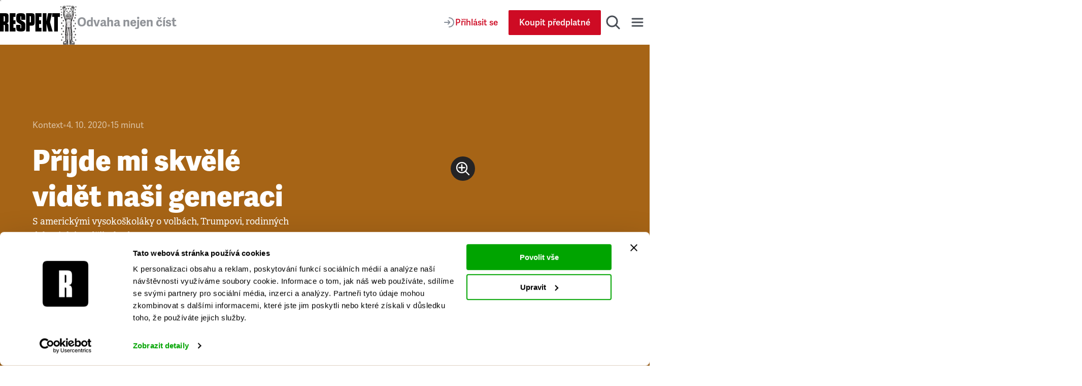

--- FILE ---
content_type: text/css; charset=UTF-8
request_url: https://www.respekt.cz/_next/static/css/f78c9b83cef3ca4e.css
body_size: 6421
content:
.Button_root__EABfz{display:inline-flex;-moz-column-gap:.5rem;column-gap:.5rem;align-items:center;justify-content:center;max-height:3.125rem;padding:.75rem;text-align:center;white-space:nowrap;vertical-align:middle;border:1px solid transparent;border-radius:.125rem;background-color:transparent;-webkit-user-select:none;-moz-user-select:none;user-select:none;cursor:pointer;transition:border-color .333s ease,background-color .333s ease,color .333s ease,stroke .333s ease}.Button_root__EABfz,.Button_root__EABfz:focus{text-decoration:none}@media (hover:hover){.Button_root__EABfz:hover{text-decoration:none}}@media(min-width:48em){.Button_root__EABfz{padding:.6875rem 1.25rem}}@media print{.Button_root__EABfz{display:none}}.Button_root__EABfz>span{font-weight:600;font-size:1rem;line-height:1.5;font-family:adelle-sans,arial,sans-serif}@media(min-width:48em){.Button_root__EABfz>span{font-size:1.0625rem}}.Button_root__EABfz.Button_disabled__eowbl,.Button_root__EABfz:disabled{opacity:.8;pointer-events:none;cursor:default}.Button_root__EABfz>svg{max-width:1.5rem;max-height:1.5rem}.Button_root__EABfz>svg>:is(path,ellipse,circle){transition:stroke .333s ease}.Button_primary__PPYQL{color:#fff;background-color:#ce0b24}@media (hover:hover){.Button_primary__PPYQL:hover{background-color:#000}}.Button_secondary__RzscY{color:#ce0b24;background-color:hsla(0,0%,100%,.6)}@media (hover:hover){.Button_secondary__RzscY:hover{color:#000}}.Button_ghost__dsYSI{max-height:2.5rem}.Button_ghost__dsYSI>svg>:is(path,ellipse,circle),.Button_secondary__RzscY>svg>:is(path,ellipse,circle){stroke:#868d98}@media (hover:hover){.Button_ghost__dsYSI:hover>svg>:is(path,ellipse,circle),.Button_secondary__RzscY:hover>svg>:is(path,ellipse,circle){stroke:#000}}.Button_lightIconColor___J2gL>svg>:is(path,ellipse,circle){stroke:#fff}@media (hover:hover){.Button_lightIconColor___J2gL:hover>svg>:is(path,ellipse,circle){stroke:#fff}}.Button_redIconColor__8dC8n>svg>:is(path,ellipse,circle){stroke:#ce0b24}.Button_tertiary__4eCph{background-color:transparent}@media (hover:hover){.Button_tertiary__4eCph:hover{color:#000}}.Button_quaternary__Bl6n8{color:#181d27;background-color:transparent}@media (hover:hover){.Button_quaternary__Bl6n8:hover{color:#ce0b24}}.Button_small__QM5Ky{padding:.375rem .25rem}.Button_smallMobile__UmTC4{padding:.5rem .75rem}@media(min-width:48em){.Button_smallMobile__UmTC4{padding:.6875rem 1.25rem}}.Button_smallMobile__UmTC4>span{font-size:.875rem}@media(min-width:48em){.Button_smallMobile__UmTC4>span{font-size:1.0625rem}}.Button_landingBig__PjTUS{min-height:2.5rem;padding:.75rem;font-size:1.125rem;font-family:arial,sans-serif;letter-spacing:.08em;border-radius:0}@media(min-width:48em){.Button_landingBig__PjTUS{min-height:3.75rem;padding:1rem;font-size:1.25rem}}.Button_landingGhost__leMhc{color:#fff;border-color:#fff;background-color:hsla(0,0%,100%,0)}@media (hover:hover){.Button_landingGhost__leMhc:hover{background-color:hsla(0,0%,100%,.1)}}.Button_facebook__gqprq{color:#fff;background-color:#405e93}@media (hover:hover){.Button_facebook__gqprq:hover{background-color:#385381}}.Button_twitter__8leoF{color:#fff;background-color:#62c1ea}@media (hover:hover){.Button_twitter__8leoF:hover{background-color:#4cb8e7}}.Button_fullWidth__x3wqg{width:100%}.Button_inlinePaddingNone__kC2Jo{padding-inline:0}.Button_active__uyP5R{color:#494e56;background-color:#e0e4e9}.Alert_alert__AtBlw{padding:.5rem .75rem;font-size:.875rem;font-family:adelle-sans,arial,sans-serif;text-align:center;text-wrap:balance;color:#fff;border-radius:.5rem}@media(min-width:48em){.Alert_alert__AtBlw{padding:1rem 1.5rem}}.Alert_alert__AtBlw a{color:inherit}.Alert_error__B9Fp5{background-color:#ce0b24}.Alert_info__gZpAK{color:#181d27;background-color:#eceff2}.Alert_success__ULBGz{background-color:#4cb051}.FormGrid_root__N01wc{display:grid;grid-gap:1.5rem;gap:1.5rem;max-width:24rem;margin:0 auto;text-align:left}.Image_root__Cyt88{display:block;max-width:100%;height:auto}.InputText_root__uvAOk{position:relative;color:#979797}.InputText_input__vxJFA{display:block;width:100%;padding:1.5rem 1rem .375rem;font-size:1rem;font-family:adelle-sans,arial,sans-serif;color:var(--page-text-color,#3e3e3e);border:1px solid hsla(217,8%,56%,.6)}.InputText_inputPassword__37NcH{padding-right:3.125rem}.InputText_label__gkBR2{position:absolute;top:.75rem;right:1rem;left:1rem;display:block;font-size:1.0625rem;font-family:adelle-sans,arial,sans-serif;transform:scale(1);transform-origin:0 0;pointer-events:none;transition:transform .33s ease}.InputText_root__uvAOk:focus-within>.InputText_label__gkBR2{transform:scale(.8) translateY(-.5rem);transform-origin:0 0}.InputText_input__vxJFA:focus-visible{outline:2px solid #494e56;box-shadow:none}.InputText_input__vxJFA:not(:-moz-placeholder-shown)+.InputText_label__gkBR2{transform:scale(.8) translateY(-.5rem);transform-origin:0 0}.InputText_input__vxJFA:not(:placeholder-shown)+.InputText_label__gkBR2{transform:scale(.8) translateY(-.5rem);transform-origin:0 0}.InputText_button__06oCU{position:absolute;top:50%;right:.375rem;-webkit-appearance:none;-moz-appearance:none;appearance:none;padding:.625rem;border:0;background-color:transparent;transform:translateY(-50%);cursor:pointer}.InputText_buttonActive__hOECH>svg{fill:#000}.InputText_input__vxJFA:-moz-placeholder-shown~.InputText_button__06oCU{pointer-events:none}.InputText_input__vxJFA:placeholder-shown~.InputText_button__06oCU{pointer-events:none}.InputText_error__MDZwN{margin:.625rem 0 0 .625rem;font-size:.75rem;color:red}.InputText_loading__u_vHT{background:linear-gradient(90deg,#cecece,#fafafa);background-size:400% 400%;opacity:.7;cursor:progress;animation:gradient 2s ease infinite}.Container_root__jhIDi{width:100%;margin-inline:auto}.Container_anchorDefault__P2yGD{scroll-margin-top:6.875rem}.Container_anchorLanding___iFdO{scroll-margin-top:1.875rem}.Container_paddingInlineSmallOnMobile__iA7Tg{padding-inline:.5rem}@media(min-width:48em){.Container_paddingInlineSmallOnMobile__iA7Tg{padding-inline:1.5rem}}.Container_paddingInlineSmall__8O8kp{padding-inline:.5rem}@media(min-width:48em){.Container_paddingInlineSmall__8O8kp{padding-inline:.9375rem}}.Container_paddingInlineGrid__r8S7E{padding-inline:.625rem}@media(min-width:48em){.Container_paddingInlineGrid__r8S7E{padding-inline:.9375rem}}.Container_paddingInlineLarge__OFHqV{padding-inline:1.5rem}.Container_superTiny__CrYpv{max-width:7.5rem}.Container_tiny__RAODP{max-width:43.125rem}@media print{.Container_tiny__RAODP{max-width:100%}}.Container_smaller__1OB4l{max-width:48rem}.Container_small__rJm0u{max-width:55rem}.Container_medium__wlJ8e{max-width:69.375rem}@media print{.Container_medium__wlJ8e{max-width:100%}}.Container_large__s__02{max-width:75.625rem}.Container_big__exIor{max-width:79.375rem}.Container_fullWidth__Pn4HT{max-width:100%}.Container_mediumWithAstronauts__j_dBA{max-width:86.25rem}.Container_homepageLarge__mJp05{max-width:90rem}.Loader_root__sqnK6{display:flex;-moz-column-gap:.625rem;column-gap:.625rem;align-items:center;justify-content:center;margin-bottom:1rem;color:#494e56;cursor:progress}.Loader_spinner__XZWBN{width:1.25rem;height:1.25rem;border:.1875rem solid #ce0b24;border-bottom-color:transparent;border-radius:50%;animation:rotation 1s linear infinite}.Block_topPaddingTiny__3VKY4{padding-top:.125rem}@media(min-width:48em){.Block_topPaddingTiny__3VKY4{padding-top:.375rem}}.Block_topPaddingSmaller__P5zN_{padding-top:1rem}@media(min-width:48em){.Block_topPaddingSmaller__P5zN_{padding-top:1.5rem}}.Block_topPaddingSmall__L0naB{padding-top:.5rem}@media(min-width:48em){.Block_topPaddingSmall__L0naB{padding-top:2rem}}.Block_topPaddingMedium__jb61u{padding-top:1.5rem}@media(min-width:48em){.Block_topPaddingMedium__jb61u{padding-top:2.625rem}}.Block_topPaddingSemiLarge__eQFv4{padding-top:2rem}@media(min-width:48em){.Block_topPaddingSemiLarge__eQFv4{padding-top:4rem}}.Block_topPaddingLarge__J7Fg4{padding-top:3.75rem}.Block_topPaddingBig__8SYFt{padding-top:3.125rem}@media(min-width:48em){.Block_topPaddingBig__8SYFt{padding-top:5.625rem}}.Block_bottomPaddingTiny__IYqQJ{padding-bottom:.125rem}@media(min-width:48em){.Block_bottomPaddingTiny__IYqQJ{padding-bottom:.375rem}}.Block_bottomPaddingSmaller__1xyFz{padding-bottom:1rem}@media(min-width:48em){.Block_bottomPaddingSmaller__1xyFz{padding-bottom:1.5rem}}.Block_bottomPaddingSmall__xFEIo{padding-bottom:.5rem}@media(min-width:48em){.Block_bottomPaddingSmall__xFEIo{padding-bottom:1.875rem}}.Block_bottomPaddingMedium__KcQlt{padding-bottom:2.625rem}.Block_bottomPaddingSemiLarge__JJEqq{padding-bottom:2rem}@media(min-width:48em){.Block_bottomPaddingSemiLarge__JJEqq{padding-bottom:4rem}}.Block_bottomPaddingLarge__qJgNv{padding-bottom:3.75rem}.Block_bottomPaddingBig__4hHoG{padding-bottom:3.125rem}@media(min-width:48em){.Block_bottomPaddingBig__4hHoG{padding-bottom:5.625rem}}.Block_backgroundColorGrayLighter__TJp4M{background-color:var(--box-lighter-background-color,#fafafa)}.Block_backgroundColorGrayLight__E1JP6{background-color:var(--box-light-background-color,#f4f4f4)}.Block_backgroundColorOrange__5a4fx{background-color:rgba(242,164,58,.2)}.Block_backgroundColorSlovobrani__OB2k_{background-color:#b6d1e1}@media print{.Block_hiddenInPrint__2lMjl{display:none}}.InputRichText_root__igsKY{display:block;margin-top:.75rem;font-size:.9375rem}.InputRichText_root__igsKY ul{padding-left:0;list-style:none}.InputRichText_root__igsKY li{position:relative;padding-left:.6666666667em}.InputRichText_root__igsKY li:before{content:"";position:absolute;top:calc(.6em - .1333333333em);left:0;width:.2666666667em;height:.2666666667em;border-radius:9999px;background-color:#3e3e3e}.InputLabel_root__93P7X{display:flex;flex:1 1;flex-wrap:wrap;gap:.3125rem .625rem;align-items:flex-start;font-size:1.0625rem;line-height:1.3;color:#494e56}.InputLabel_price__r_LTI{margin-left:auto;font-family:adelle,adelle-sans,arial,sans-serif;color:#adadad}.InputLabel_price__r_LTI strong{color:#ce0b24}.InputLabel_priceDiscounted__TmWM0{text-decoration:line-through;opacity:.8}.InputLabel_image__3Optn{display:none}@media(min-width:48em){.InputLabel_image__3Optn{display:block}}.LoginForm_root__heaau{display:grid;grid-gap:.75rem;gap:.75rem}.LoginForm_forgotPassword__VLff6 a{padding:0;margin-block:.25rem}.LoginForm_action__uAc96{margin-top:.5rem;font-size:1.0625rem;font-family:adelle-sans,arial,sans-serif;text-align:center}.LoginForm_action__uAc96 a{font-weight:600;text-decoration:none}@media (hover:hover){.LoginForm_action__uAc96 a:hover{text-decoration:underline}}.LoginForm_fakeLink__dTaV5{padding:0;font-weight:600;font-size:1.0625rem;font-family:adelle-sans,arial,sans-serif;text-decoration:none;text-decoration-color:currentcolor;color:var(--link-color);border:none;background:none;cursor:pointer;transition:text-decoration-color .2s ease}@media (hover:hover){.LoginForm_fakeLink__dTaV5:hover{text-decoration:underline}}.InputCheckbox_checkbox__kPdRo{position:relative;display:flex;-moz-column-gap:.5rem;column-gap:.5rem;align-items:center;cursor:pointer}.InputCheckbox_checkboxCentered__UUgYH{display:inline-flex;align-items:center}.InputCheckbox_input__OdmLT{position:absolute;top:0;left:0;margin:0;opacity:0}.InputCheckbox_fakeInput__UFVTy{display:grid;place-content:center;width:1.25rem;height:1.25rem;border:solid;border-width:1px;border-color:#868d98;border-radius:.25rem;pointer-events:none}.InputCheckbox_fakeInput__UFVTy svg{visibility:hidden}.InputCheckbox_input__OdmLT:checked+.InputCheckbox_fakeInput__UFVTy{border:none;background-color:#ce0b24}.InputCheckbox_input__OdmLT:checked+.InputCheckbox_fakeInput__UFVTy svg{visibility:visible}.InputCheckbox_input__OdmLT:focus-visible+.InputCheckbox_fakeInput__UFVTy{box-shadow:0 0 .375rem .0625rem rgba(206,11,36,.3)}.InputCheckbox_additionalContent__H77Pi{display:block;padding-left:1.875rem;margin-top:.9375rem}@media(min-width:48em){.InputCheckbox_additionalContent__H77Pi{padding-left:2.1875rem;margin-top:1.875rem}}.InputCheckbox_small__W6dYK span{font-size:.875rem}.RegisterForm_root__AVI_r{display:grid;grid-gap:1rem;gap:1rem}.RegisterForm_error__iRKxl{margin-top:.25rem;font-size:.875rem;color:#ce0b24}.RegisterForm_agreement__V3vST{display:flex;align-items:center;font-size:.875rem;font-family:adelle-sans,arial,sans-serif;color:#494e56}.RegisterForm_conditions__pfT5Z{text-decoration:underline;color:#494e56}@media (hover:hover){.RegisterForm_conditions__pfT5Z:hover{text-decoration:none}}.RegisterForm_agreement__V3vST label{display:flex}.RegisterForm_action__KU0Fn{margin-top:.5rem;font-size:1.0625rem;font-family:adelle-sans,arial,sans-serif;text-align:center;color:#494e56}.RegisterForm_action__KU0Fn a{font-weight:600;font-size:1.0625rem;text-decoration:none}@media (hover:hover){.RegisterForm_action__KU0Fn a:hover{text-decoration:underline}}.RegisterForm_fakeLink__P_2SP{padding:0;font-weight:600;font-size:1.0625rem;font-family:adelle-sans,arial,sans-serif;text-decoration:none;text-decoration-color:currentcolor;color:var(--link-color);border:none;background:none;cursor:pointer;transition:text-decoration-color .2s ease}@media (hover:hover){.RegisterForm_fakeLink__P_2SP:hover{text-decoration:underline}}.Modal_overlay__zZKha{position:fixed;top:0;left:0;z-index:9999;display:grid;place-content:center;width:100vw;height:100vh;padding:.625rem;background-color:rgba(24,29,39,.8)}.Modal_modal__iuO1l{position:relative;min-width:100%;max-width:100%;padding:1.5rem;text-align:center;border-radius:.5rem;background-color:#fff}@media(min-width:48em){.Modal_modal__iuO1l{padding:3rem}}@media(min-width:62em){.Modal_modal__iuO1l{width:50rem}}.Modal_close__terMM{position:absolute;top:.75rem;right:.75rem}@media(min-width:48em){.Modal_close__terMM{top:1.5rem;right:1.5rem}}.Modal_heading__AF0p_,.Modal_modal__iuO1l p{padding-bottom:1rem;text-wrap:balance;color:#181d27}@media(min-width:48em){.Modal_heading__AF0p_,.Modal_modal__iuO1l p{padding-bottom:1.5rem}}.Modal_modal__iuO1l p{font-size:1rem}.Dropdown_root__mQ_t9{position:relative;display:inline-flex;align-items:center}.Dropdown_popup__tuJkm{width:-moz-max-content;width:max-content;max-width:17.5rem;padding:1.5rem;border-radius:.75rem;background-color:#fff;box-shadow:0 .25rem 1.5rem 0 rgba(0,0,0,.1)}.Dropdown_popup__tuJkm:after{content:"";position:absolute;bottom:100%;left:50%;width:0;height:0;border-color:transparent transparent #fff;border-style:solid;border-width:0 .5rem .5rem;transform:translateX(-50%)}@media(min-width:30em){.Dropdown_popup__tuJkm{max-width:26.25rem}}@media(min-width:48em){.Dropdown_popup__tuJkm{max-width:35rem}}.Dropdown_right__qW1y0{min-width:13.125rem;transform:none}.Dropdown_right__qW1y0:after{content:"";position:absolute;right:.375rem;bottom:100%;left:auto;width:0;height:0;border-color:transparent transparent #fff;border-style:solid;border-width:0 .5rem .5rem;transform:none}@media(min-width:30em){.Dropdown_right__qW1y0:after{right:1rem}}.Dropdown_left__uKWu8{min-width:13.125rem;transform:none}.Dropdown_left__uKWu8:after{content:"";position:absolute;right:auto;bottom:100%;left:.375rem;width:0;height:0;border-color:transparent transparent #fff;border-style:solid;border-width:0 .5rem .5rem;transform:none}@media(min-width:30em){.Dropdown_left__uKWu8:after{left:1rem}}.ArticlesGiveaway_root__QPOry{font-size:1.0625rem}.ArticlesGiveaway_root__QPOry strong{font-weight:700}.ArticlesGiveaway_locked__HPt_b{text-align:center}.ArticlesGiveaway_locked__HPt_b p{margin-bottom:.5rem}.ArticlesGiveaway_locked__HPt_b a,.ArticlesGiveaway_locked__HPt_b button{margin-top:1rem}.ArticlesGiveaway_unlocked__kyG0I{text-align:left}.ArticlesGiveaway_unlocked__kyG0I .ArticlesGiveaway_link__w6BpB{margin-top:.5rem;font-weight:600;word-break:break-word;color:#868d98}@media(min-width:30em){.ArticlesGiveaway_unlocked__kyG0I .ArticlesGiveaway_link__w6BpB{word-break:normal}}.ArticlesGiveaway_unlocked__kyG0I button{margin-top:.3125rem}.SearchField_root__FXMjb{position:relative;width:100%;text-align:left}.SearchField_label__gU_HT{font-weight:600;font-size:1rem;line-height:1.6;font-family:adelle-sans,arial,sans-serif}@media(min-width:48em){.SearchField_label__gU_HT{font-size:1.0625rem}}.SearchField_label__gU_HT{position:absolute;top:50%;right:4.25rem;left:1rem;display:block;overflow:hidden;letter-spacing:.03125rem;text-overflow:ellipsis;white-space:nowrap;color:#494e56;transform:translateY(-50%);pointer-events:none;transition:transform .1s ease-in-out,font-size .1s ease-in-out}.SearchField_root__FXMjb:has(.SearchField_input__o2ioc:not(:-moz-placeholder-shown))>.SearchField_label__gU_HT{font-size:.8125rem;line-height:1.5;font-family:adelle-sans,arial,sans-serif}.SearchField_root__FXMjb:has(.SearchField_input__o2ioc:focus-visible)>.SearchField_label__gU_HT,.SearchField_root__FXMjb:has(.SearchField_input__o2ioc:not(:placeholder-shown))>.SearchField_label__gU_HT{font-size:.8125rem;line-height:1.5;font-family:adelle-sans,arial,sans-serif}@media(min-width:48em){.SearchField_root__FXMjb:has(.SearchField_input__o2ioc:not(:-moz-placeholder-shown))>.SearchField_label__gU_HT{font-size:.875rem}.SearchField_root__FXMjb:has(.SearchField_input__o2ioc:focus-visible)>.SearchField_label__gU_HT,.SearchField_root__FXMjb:has(.SearchField_input__o2ioc:not(:placeholder-shown))>.SearchField_label__gU_HT{font-size:.875rem}}.SearchField_root__FXMjb:has(.SearchField_input__o2ioc:not(:-moz-placeholder-shown))>.SearchField_label__gU_HT{font-weight:400;transform:translateY(-120%)}.SearchField_root__FXMjb:has(.SearchField_input__o2ioc:focus-visible)>.SearchField_label__gU_HT,.SearchField_root__FXMjb:has(.SearchField_input__o2ioc:not(:placeholder-shown))>.SearchField_label__gU_HT{font-weight:400;transform:translateY(-120%)}.SearchField_input__o2ioc{font-weight:600;font-size:1rem;line-height:1.6;font-family:adelle-sans,arial,sans-serif}@media(min-width:48em){.SearchField_input__o2ioc{font-size:1.0625rem}}.SearchField_input__o2ioc{-webkit-appearance:none;-moz-appearance:none;appearance:none;display:block;width:100%;min-height:3.4375rem;padding:.9375rem 4.25rem .3125rem 1rem;font-weight:400;color:#181d27;border:1px solid hsla(217,8%,56%,.4);border-radius:.25rem;background:#fff;transition:border .333 ease-in-out}.SearchField_input__o2ioc::-webkit-search-cancel-button,.SearchField_input__o2ioc::-webkit-search-decoration,.SearchField_input__o2ioc::-webkit-search-results-button,.SearchField_input__o2ioc::-webkit-search-results-decoration{-webkit-appearance:none;appearance:none;display:none}.SearchField_input__o2ioc::-moz-placeholder{visibility:hidden}.SearchField_input__o2ioc::placeholder{visibility:hidden}.SearchField_input__o2ioc:focus-visible{border-color:#181d27;outline:1px solid #181d27;box-shadow:none}.SearchField_clear__oayXU{position:absolute;top:50%;right:1.125rem;display:block;width:2rem;height:2rem;padding:0;font-size:0;border:0;background:transparent;outline:0;transform:translateY(-50%);cursor:pointer}.SearchField_clear__oayXU:after,.SearchField_clear__oayXU:before{content:"";position:absolute;top:50%;left:50%;display:block;width:1.625rem;height:.125rem;background-color:#3e3e3e}.SearchField_clear__oayXU:before{transform:translate(-50%,-50%) rotate(-45deg)}.SearchField_clear__oayXU:after{transform:translate(-50%,-50%) rotate(45deg)}.Footer_root__mv_ih{padding-block:1.5rem;background-color:#e0e4e9}@media(min-width:62em){.Footer_root__mv_ih{padding:4rem 0}}@media print{.Footer_root__mv_ih{display:none}}.Footer_main__OA45K{display:flex;flex-flow:column wrap;gap:1.5rem;justify-content:space-between}@media(min-width:62em){.Footer_main__OA45K{flex-direction:row}}.Footer_links__pEhGS{display:flex;flex-direction:column;gap:.5rem;justify-content:space-between}@media(min-width:62em){.Footer_links__pEhGS{flex-direction:row;gap:3.125rem}}@media(min-width:75em){.Footer_links__pEhGS{gap:6.25rem}}.Footer_apps__fmXeE{display:flex;flex-wrap:wrap;gap:1.5rem .9375rem}@media(min-width:30em){.Footer_apps__fmXeE{flex-direction:row;gap:2.5rem}}.Footer_title__fGyoB{margin-bottom:.5rem;font-size:.9375rem;line-height:1.25;font-family:adelle-sans,arial,sans-serif;color:#494e56}@media(min-width:62em){.Footer_title__fGyoB{font-size:1.0625rem;line-height:1.3}}.Footer_list__iU3FR{padding-left:0;list-style:none;display:flex;flex-direction:column;row-gap:.5rem}.Footer_listItemLink__y_0Ap{font-weight:600;font-size:1rem;line-height:1.3;font-family:adelle-sans,arial,sans-serif;text-decoration:none;color:#494e56}.Footer_listItemLink__y_0Ap:focus{text-decoration:underline}@media (hover:hover){.Footer_listItemLink__y_0Ap:hover{text-decoration:underline}}@media(min-width:62em){.Footer_listItemLink__y_0Ap{font-size:1.0625rem}}.Footer_listItemLink__y_0Ap>svg{display:block}.Footer_socialItem__GmNk0{margin-right:.5rem}.Footer_socialItem__GmNk0:last-child{margin-right:0}.Footer_socialItem__GmNk0>svg:focus{transform:scale(1.1);transition:transform .333s ease}@media (hover:hover){.Footer_socialItem__GmNk0>svg:hover{transform:scale(1.1);transition:transform .333s ease}}.Footer_divider__tSQ4I{width:100%;height:.09375rem;margin:1.5rem 0;background-color:#868d98}@media(min-width:62em){.Footer_divider__tSQ4I{margin:2rem 0}}.Footer_copyright__syzNp{display:flex;flex-direction:column;gap:.5rem;justify-content:space-between;font-size:.9375rem;line-height:1.3;font-family:adelle-sans,arial,sans-serif}@media(min-width:62em){.Footer_copyright__syzNp{flex-direction:row;font-size:1.0625rem;line-height:1.5}}.Footer_text__yyebd{max-width:43.125rem;color:#868d98}.Footer_brand__g052I{color:#494e56}.Footer_socialLinks__tkH_c{width:100%}@media(min-width:62em){.Footer_socialLinks__tkH_c{width:auto}}.SearchForm_root__jwZ2w{padding-bottom:1.5rem}@media(min-width:75em){.SearchForm_root__jwZ2w{padding-block:2rem}}.SearchForm_rootPage___Dtol{padding-block:1rem}.SearchForm_form__iydQM{display:grid;grid-gap:.75rem;gap:.75rem;text-align:center}@media(min-width:48em){.SearchForm_form__iydQM{grid-template-columns:repeat(3,1fr)}.SearchForm_form__iydQM>:first-child,.SearchForm_form__iydQM>:last-child{grid-column:1/span 3}}.SearchForm_children__E_R67{padding-block:2rem}.Nav_toggle__HGMkl{display:inline-flex;padding:0;color:var(--header-link-color,#5b5b5b);border:0;background-color:transparent;-webkit-user-select:none;-moz-user-select:none;user-select:none;cursor:pointer;transition:transform .3s ease}.Nav_toggle__HGMkl:focus{text-decoration:none}@media (hover:hover){.Nav_toggle__HGMkl:hover{text-decoration:none}}.Nav_wrap__OsVYo{position:fixed;inset-inline:0;top:3rem;bottom:0;z-index:998;width:100%;overflow:auto;background-color:#e0e4e9;visibility:hidden;opacity:0;overscroll-behavior-y:contain;transition-property:visibility,opacity;transition-duration:.3s;transition-timing-function:ease}@media(min-width:48em){.Nav_wrap__OsVYo{position:absolute;inset-inline:0;top:100%;bottom:auto;z-index:997;height:auto;max-height:calc(100dvh - 5.5rem);padding-top:0}.Nav_wrap__OsVYo:after,.Nav_wrap__OsVYo:before{display:none}}.Nav_wrapOpen__pBi5i{visibility:visible;opacity:1}.Nav_wrapSearch__8snX_{box-shadow:none}@media(min-width:75em){.Nav_wrapSearch__8snX_{box-shadow:0 .875rem 1.875rem rgba(0,0,0,.15)}.Nav_nav__1_kfG{display:grid;grid-template-columns:repeat(3,1fr);grid-gap:4.875rem;gap:4.875rem;padding-block:4rem}}.Nav_navSearch__HXhpA{display:none}@media(min-width:75em){.Nav_navSearch__HXhpA{display:grid}}.Nav_title__bQXz_{font-size:.9375rem;line-height:1.5;font-family:adelle-sans,arial,sans-serif}@media(min-width:48em){.Nav_title__bQXz_{font-size:1rem}}.Nav_title__bQXz_{display:block;margin-bottom:.5rem;color:#494e56}.Nav_list__7oIry{padding-left:0;list-style:none;display:flex;flex-direction:column;gap:.5rem}.Nav_link__cEMxC{font-weight:600;font-size:1rem;line-height:1.6;font-family:adelle-sans,arial,sans-serif}@media(min-width:48em){.Nav_link__cEMxC{font-size:1.0625rem}}.Nav_link__cEMxC{display:inline-block;color:var(--header-box-text-color,#494e56)}.Nav_link__cEMxC,.Nav_link__cEMxC:focus{text-decoration:none}@media (hover:hover){.Nav_link__cEMxC:hover{text-decoration:none;color:#ce0b24}}.Nav_linkApp__eG06B,.Nav_linkApp__eG06B>svg{display:block}.Nav_latest__mSrsT{display:flex;gap:1rem;align-items:center;max-width:25rem;margin-top:.75rem}@media(min-width:75em){.Nav_latest__mSrsT{max-width:100%}}.Nav_listCategories___mBLn{display:grid;grid-template-columns:repeat(2,1fr);grid-gap:.5rem .75rem;gap:.5rem .75rem;max-width:25rem;list-style:none}@media(min-width:75em){.Nav_listCategories___mBLn{max-width:100%}}.Nav_listItemLink__uAUxH>svg{display:block}.Nav_apps__Ijl5A{display:flex;flex-wrap:wrap;gap:.9375rem}@media(min-width:75em){.Nav_apps__Ijl5A{display:grid;grid-template-columns:repeat(2,1fr);grid-column-gap:3.125rem;-moz-column-gap:3.125rem;column-gap:3.125rem}}.Nav_issue__ZUjUg{overflow:hidden;border-radius:.3125rem;box-shadow:0 2px 4px 0 rgba(65,52,6,.1),0 7px 7px 0 rgba(65,52,6,.08),0 15px 9px 0 rgba(65,52,6,.05),0 27px 11px 0 rgba(65,52,6,.01),0 42px 12px 0 rgba(65,52,6,0)}.Nav_issue__ZUjUg>img{display:block}.Nav_issueLinks__KeeW2{display:flex;flex:1 1;flex-direction:column;gap:.5rem;align-items:center}.Nav_section__ZPx8o{padding-block:1.5rem}@media(min-width:75em){.Nav_section__ZPx8o{padding-block:0}.Nav_sectionUser__6B4s_{display:none}}.Nav_userMenu__ppJ6U{display:flex;flex-direction:column;align-items:flex-start;margin-bottom:-.375rem}.Nav_hr__AA9Kc{border-width:1.5px;border-color:#868d98;opacity:.2}@media(min-width:75em){.Nav_hr__AA9Kc{display:none}}.Nav_socialLinks__i4r6n{margin-top:1.5rem}.Nav_socialItem__i8669{margin-right:.5rem}.Nav_socialItem__i8669:last-child{margin-right:0}.Nav_socialItem__i8669>svg:focus{transform:scale(1.1);transition:transform .333s ease}@media (hover:hover){.Nav_socialItem__i8669>svg:hover{transform:scale(1.1);transition:transform .333s ease}}@media(min-width:75em){.Nav_search__fkhm0{display:none}}.MagazinePreview_root___MNA3{display:flex;flex-direction:column;gap:1rem;align-items:center;justify-content:center;padding:2rem;text-align:center;border-radius:.375rem;background-color:rgba(242,164,58,.2)}.MagazinePreview_title__7dI9D{margin-bottom:.25rem}.MagazinePreview_image__ESEfA{overflow:hidden;border-radius:.375rem;box-shadow:0 0 .625rem 0 rgba(0,0,0,.25)}.ProgressBar_root__HwRjw{position:absolute;inset-inline:0;bottom:0;z-index:1;overflow:hidden}@media(min-width:62em){.ProgressBar_root__HwRjw{inset-inline:0}}.ProgressBar_bar__RQGMp{max-width:100%;height:.25rem;background-color:#ce0b24;transition:transform .1s ease}.Search_toggle__UDipX{display:none}@media(min-width:75em){.Search_toggle__UDipX{display:block}}.Search_search__oP12g{display:none}@media(min-width:75em){.Search_search__oP12g{position:absolute;inset-inline:0;top:100%;z-index:997;display:block;padding-top:0;overflow:auto;background-color:#e0e4e9;visibility:hidden;opacity:0;overscroll-behavior-y:contain;transition-property:visibility,opacity;transition-duration:.3s;transition-timing-function:ease}}.Search_searchOpen__OJw6j{visibility:visible;opacity:1}.Search_frequentlyTitle__34YrT{display:inline-block;min-width:14.375rem;margin-bottom:1.125rem;font-weight:400;font-size:1.375rem;line-height:1.5;letter-spacing:.03125rem;color:var(--header-box-title-color,#505050);border-bottom:1px solid #cecece}.Search_frequentlyList__ndS22{font-size:1.125rem;line-height:2.5;font-family:adelle-sans,arial,sans-serif;color:var(--header-box-text-color,#3e3e3e)}@media(min-width:30em){.Search_frequentlyList__ndS22{display:grid;grid-template-columns:repeat(2,1fr)}}@media(min-width:62em){.Search_frequentlyList__ndS22{display:grid;grid-template-columns:repeat(4,1fr)}}.Search_frequentlyList__ndS22 a{text-decoration:none;color:inherit}.Search_frequentlyList__ndS22 a:focus{text-decoration:underline}@media (hover:hover){.Search_frequentlyList__ndS22 a:hover{text-decoration:underline}}.Search_contact__FcR_i{font-style:italic}.Search_frequentlyList__ndS22 .Search_contact__FcR_i a{text-decoration:underline}.SharingDropdown_links__y4Y8d{display:flex;flex-direction:column;align-items:flex-start}.Header_root__8Y0qs{position:relative;display:flex;height:3rem;padding-inline:1rem;background-color:#fff}@media(min-width:48em){.Header_root__8Y0qs{height:5.5rem}}@media(min-width:75em){.Header_root__8Y0qs{padding-inline:2.5rem}}@media print{.Header_root__8Y0qs{display:none}}@media(min-width:48em){.Header_rootScroll__lkTLV{height:4.5rem}}.Header_sentinel__ZSU0B{position:absolute;top:3rem;width:100%;height:1px}@media(min-width:48em){.Header_sentinel__ZSU0B{height:5.5rem}}.Header_headerWrapper__493qB{position:fixed;inset-inline:0;top:0;z-index:999;height:3rem}@media(min-width:48em){.Header_headerWrapper__493qB{position:static;height:5.5rem}}@media print{.Header_headerWrapper__493qB{display:none}}@media(min-width:48em){.Header_headerWrapperScroll__ct0IM{position:sticky;top:0;z-index:999}}.Header_container__4Y_bL{display:flex;justify-content:space-between;width:100%}.Header_logoWrapper__2na1g{display:flex;-moz-column-gap:1rem;column-gap:1rem;align-items:flex-end}.Header_logo__mUBVM{align-self:center;width:4.9375rem}@media(min-width:75em){.Header_logo__mUBVM{width:7.375rem;transition:width .333s ease-in-out}.Header_logoScroll__Go1N6{width:5.875rem}}.Header_logo__mUBVM>a{color:#000}.Header_logo__mUBVM>a>svg{display:block}.Header_headerTitle__pp9_o{display:none}@media(min-width:75em){.Header_headerTitle__pp9_o{display:block;align-self:center;font-weight:700;font-size:1.5rem;font-family:adelle-sans,arial,sans-serif;color:#494e56;opacity:.6}}@media print{.Header_headerTitle__pp9_o{display:none}}.Header_headerArticleTitle__AdPkc{font-weight:700;font-size:1.25rem;line-height:1.3;font-family:adelle-sans,arial,sans-serif;color:#181d27;display:none}@media(min-width:75em){.Header_headerArticleTitle__AdPkc{display:block;display:-webkit-box;align-self:center;-webkit-line-clamp:1;-webkit-box-orient:vertical;line-clamp:1;overflow:hidden}}@media print{.Header_headerArticleTitle__AdPkc{display:none}}.Header_actions__deHoN{display:flex;-moz-column-gap:1rem;column-gap:1rem;align-items:center}@media(min-width:75em){.Header_actions__deHoN{-moz-column-gap:.75rem;column-gap:.75rem}}.Header_user__7_Hww{display:flex;-moz-column-gap:1rem;column-gap:1rem;align-items:center}@media(min-width:75em){.Header_user__7_Hww{-moz-column-gap:.75rem;column-gap:.75rem}.Header_actionsButtons__GfZbr{display:flex;-moz-column-gap:.5rem;column-gap:.5rem;align-items:center;margin-right:.5rem}}.Header_userLogin__4aMSu{display:none}@media(min-width:75em){.Header_userLogin__4aMSu{display:block}}.Header_astronaut__TETSD{display:none}@media(min-width:75em){.Header_astronaut__TETSD{display:flex;align-items:flex-end}}@media print{.Header_astronaut__TETSD{display:none}}.Header_astronaut__TETSD>img{width:2.125rem}.Header_astronaut__TETSD.Header_astronautAnimate__r0U0Q{animation:reveal 1.5s}.Header_userButtonDesktop__Vfc98{display:none}@media(min-width:75em){.Header_userButtonDesktop__Vfc98{display:block}}.Header_articleScrollVisible__Zzws6{display:flex;-moz-column-gap:1rem;column-gap:1rem;align-items:center}@media(min-width:75em){.Header_articleScrollVisible__Zzws6{-moz-column-gap:.75rem;column-gap:.75rem}}.Header_articleScrollHidden__dprk0{display:none}.Header_actionsButtonsVisible__3V9fu{display:flex}.Header_actionsButtonsHidden__iVYk4{display:none}.AndroidBanner_root__eAN9w{display:flex;align-items:center;height:5.125rem;padding-top:.625rem;padding-right:.625rem;padding-bottom:.625rem;line-height:1.3;color:#3e3e3e;border-bottom:.125rem solid #e3e3e3;background-color:#f4f4f4}.AndroidBanner_wrapper__UWQyD{display:flex;flex:1 1;-moz-column-gap:.625rem;column-gap:.625rem;align-items:center}.AndroidBanner_close__4CBc4{width:2.5rem;padding:0;font-size:1.875rem;text-align:center;color:#a8a8a8;border:0;background:transparent;cursor:pointer}.AndroidBanner_title__26ys3{font-weight:600;font-size:.9375rem}.AndroidBanner_small__PH3zp{font-size:.8125rem}.AndroidBanner_icon__ZZLqO{display:flex;max-width:3.75rem;background-color:#fff}.AndroidBanner_link__T_XtI{padding:.625rem;margin-left:auto;font-size:.875rem;text-decoration:none;text-transform:uppercase;color:#ce0b24}.LayoutWrapper_root__9QIM4{min-height:100vh}.LayoutWrapper_android__jlBgt{transform:translateY(0)}.LayoutWrapper_scrolled__V_0kk{transform:none}.LayoutWrapper_sentinel__Uxcwx{position:absolute;width:100%;height:1px}.Main_root__j_379{padding-top:3rem}@media(min-width:48em){.Main_root__j_379{padding-top:0}}@media print{.Main_root__j_379{padding-top:0}}

--- FILE ---
content_type: application/javascript; charset=UTF-8
request_url: https://www.respekt.cz/_next/static/chunks/8061-f63c6f05573abcfb.js
body_size: 6916
content:
(self.webpackChunk_N_E=self.webpackChunk_N_E||[]).push([[8061],{44164:function(e,t,i){"use strict";i.d(t,{Bl:function(){return j},ZP:function(){return Z},sk:function(){return y}});var o=i(85893),r=i(67294),l=i(93967),n=i.n(l),a=i(11163),s=i(4374),c=i(44030),d=i(74045),u=i(28937),h=i(75009),m=i(54140),p=i(66975),v=i(82944),_=i(30262),g=i(64895),x=i(67054),k=i(89093),f=i(9342);let j=(0,c.Qf)("Article")({authors:[{orderBy:[{order:c.N9.asc}]},{id:!0,author:[{},d.s]}]}),y=(0,c.Qf)("Article")({...j,id:!0,title:!0,titleAlternative:!0,url:[{},m.oZ],publishAt:!0,tagline:!0,categories:[{orderBy:[{order:c.N9.asc}],limit:1},{category:[{},{name:!0}]}],tags:[{orderBy:[{order:c.N9.asc}]},{tag:[{},{name:!0}]}],subtitle:[{},g.m9],subtitleAlternative:[{},g.m9],locked:!0,unlocked:!0});async function A(e,t){let i=t?k.Z.api.deleteSavedArticle:k.Z.api.saveArticle;try{return!!(await (0,u.uz)(i,{articleId:e})).success}catch(e){return(0,u.I7)(e),!1}}function Z(e){let{article:t,className:i,initialSavedArticle:l=!1,unlockedByCode:c=!1,user:d,size:u="medium",textColor:m}=e,k=(0,a.useRouter)(),[j]=(0,s.$)(),[[y,Z],P]=(0,r.useState)([l,!1]),[C,b]=(0,r.useState)(!1),N=async()=>{P([y,!0]);try{if(!await A(t.id,y)){P([y,!1]);return}}catch(e){throw P([y,!1]),e}if(!y){var e,i;(0,f.ZP)({event:"article_save",item:{author:t.authors.map(e=>{let{author:t}=e;return t.name}),category:t.tagline||(null===(i=t.categories[0])||void 0===i?void 0:null===(e=i.category)||void 0===e?void 0:e.name),description:(0,g.ZP)((0,h.O4)(t)),id:t.id,premium:!!t.locked,published:t.publishAt,tags:t.tags.map(e=>{let{tag:t}=e;return t.name}),title:(0,h._p)(t),type:"article",unlock:!t.unlocked&&c},paywall:{variant:1},site:{name:"Respekt"}})}P([!y,!1])},L=async()=>{d?N():b(!0)},w=async()=>{await k.push(window.location.href),N(),b(!1)};return(0,o.jsxs)("div",{className:n()(i),children:[(0,o.jsx)(p.Z,{active:y,color:"#ffffff"===m?"white":"black",disabled:Z,icon:(0,o.jsx)(_.Z,{}),onClick:L,size:u,title:y?"Odebrat uložen\xfd čl\xe1nek":"Uložit čl\xe1nek"}),(0,o.jsxs)(x.Z,{open:C,onClose:()=>b(!1),title:j("article.save.modal.title"),children:[(0,o.jsx)("p",{children:j("article.save.modal.subtitle")}),(0,o.jsx)(v.Z,{onSuccess:w,user:d||null})]})]})}},40088:function(e,t,i){"use strict";i.d(t,{Z:function(){return M},l:function(){return T}});var o=i(85893),r=i(67294),l=i(93967),n=i.n(l),a=i(88111),s=i(44030),c=i(75009),d=i(64895),u=i(98033),h=i(82197),m=i(26890),p=i(27694),v=i(33292),_=i(25682),g=i(6939),x=i(75843),k=i(44164),f=i(39456),j=i(46563),y=i(10581),A=i(26976),Z=i(74045),P=i(85123),C=i(89523),b=i(46272),N=i(54140),L=i(64869),w=i(44744),S=i.n(w);let T=(0,s.Qf)("Article")({...k.Bl,...k.sk,audio:[{},{audio:[{},L.Km]}],audioLocked:[{},{audio:[{},L.Km]}],categories:[{orderBy:[{order:s.N9.asc}],limit:2},{id:!0,category:[{},{id:!0,coverImage:[{},C.m],isCommentary:!0,name:!0,url:[{},N.oZ]}]}],coverPhoto:[{},C.m],location:!0,multipleCoverPhotos:[{orderBy:[{order:s.N9.asc}]},{id:!0,image:[{},C.m]}],template:!0,title:!0,titleAlignment:!0,titleAlternative:!0,subtitle:[{},v.m],subtitleAlternative:[{},v.m],theme:[{},f.Y$]}),H=e=>{var t,i;return(null!==(i=null==e?void 0:null===(t=e.image)||void 0===t?void 0:t.width)&&void 0!==i?i:0)>959};function M(e){var t,i,l,v,f,w,T,M,I,W,R,B,E,F,D,U,K,V,z,G,O,Q,q,Y,X,J,$;let ee,et,{article:ei,initialSavedArticle:eo,readingTime:er,unlockedByCode:el,user:en}=e,ea=(0,c._p)(ei),es=(0,c.O4)(ei),ec=(0,d.ZP)(es),ed=ei.publishAt&&(0,h.ie)(ei.publishAt),eu=null===(t=ei.theme)||void 0===t?void 0:t.primaryColor,eh=null===(i=ei.theme)||void 0===i?void 0:i.textColor,em=null===(v=ei.categories[0])||void 0===v?void 0:null===(l=v.category)||void 0===l?void 0:l.isCommentary,ep=(null===(w=ei.categories[0])||void 0===w?void 0:null===(f=w.category)||void 0===f?void 0:f.name)==="Newsletter",ev=ei.template===s.YS.podcast,e_=ei.template===s.YS.review,eg=ei.multipleCoverPhotos.length>0;if(ev)ee=null!==(G=null===(z=ei.categories[1])||void 0===z?void 0:null===(V=z.category)||void 0===V?void 0:V.coverImage)&&void 0!==G?G:ei.coverPhoto,et=!1;else if(eg)ee=null===(O=ei.multipleCoverPhotos.find(e=>{let{image:t}=e;return!!t}))||void 0===O?void 0:O.image,et=!0;else if(em){let e=null===(Q=ei.authors[0])||void 0===Q?void 0:Q.author;ee=null!==(Y=null!==(q=null==e?void 0:e.illustration)&&void 0!==q?q:null==e?void 0:e.photo)&&void 0!==Y?Y:ei.coverPhoto,et=!(null==e?void 0:e.illustration)&&H(ee)}else e_?(ee=ei.coverPhoto,et=!1):et=H(ee=ei.coverPhoto);let ex=null!==(X=ei.audio)&&void 0!==X?X:ei.audioLocked,ek=ev&&(null==ex?void 0:null===(T=ex.audio)||void 0===T?void 0:T.id)?(0,L.x6)("impression",null==ex?void 0:null===(M=ex.audio)||void 0===M?void 0:M.id,null!==(J=null==ex?void 0:null===(I=ex.audio)||void 0===I?void 0:I.duration)&&void 0!==J?J:0,ei,ev):void 0,ef=(0,p.Z)(ek);return(0,o.jsxs)("header",{className:S().root,style:{backgroundColor:eu,color:eh},children:[(0,o.jsxs)("div",{className:S().leftColumn,children:[(0,o.jsxs)("div",{className:n()(S().category,"#ffffff"===eh&&S().themeLight),style:{color:eh},children:[em||ep||ev?(0,o.jsxs)("div",{className:S().textWithIcon,children:[em&&(0,o.jsx)(x.Z,{}),ep&&(0,o.jsx)(g.Z,{}),ev&&(0,o.jsx)(_.Z,{}),(0,o.jsx)("div",{children:ei.categories.map((e,t)=>{let{category:i}=e;return(0,o.jsxs)(r.Fragment,{children:[1===t&&": ",(0,o.jsx)(N.ZP,{className:S().categoryLink,href:null==i?void 0:i.url,children:null==i?void 0:i.name})]},null==i?void 0:i.id)})})]}):(0,o.jsx)(N.ZP,{className:S().categoryLink,href:null===(R=ei.categories[0])||void 0===R?void 0:null===(W=R.category)||void 0===W?void 0:W.url,children:null===(E=ei.categories[0])||void 0===E?void 0:null===(B=E.category)||void 0===B?void 0:B.name}),(0,o.jsx)("span",{"aria-hidden":"true",className:S().separator,children:"•"}),(0,o.jsx)("span",{className:S().date,children:ed}),!ev&&!!er&&(0,o.jsxs)(o.Fragment,{children:[(0,o.jsx)("span",{"aria-hidden":"true",className:S().separator,children:"•"}),(0,o.jsxs)("span",{children:[er," ",(0,m.Z)(er,["minuta","minuty","minut"])]})]}),ev&&(0,o.jsxs)(o.Fragment,{children:[(0,o.jsx)("span",{"aria-hidden":"true",className:S().separator,children:"•"}),(0,o.jsx)("span",{className:S().time,children:(0,u.Z)(null!==($=null==ex?void 0:null===(F=ex.audio)||void 0===F?void 0:F.duration)&&void 0!==$?$:0)})]})]}),(0,o.jsx)(P.Z,{className:n()(S().title,ea.length>65&&S().titleSmallerLg,ea.length>70&&S().titleSmallerXl),tag:"h1",type:"lead",children:ea}),(0,o.jsx)("p",{className:S().description,children:ec}),(0,o.jsxs)("div",{className:S().author,children:[ei.authors.map((e,t)=>{let{id:i,author:l}=e;return(0,o.jsxs)(r.Fragment,{children:[(0,o.jsx)(Z.Z,{author:l,textColor:eh,user:en}),(0,o.jsx)("span",{className:S().comma,children:t<ei.authors.length-1&&", "})]},i)}),ei.location&&(0,o.jsxs)("span",{className:S().location,children:[(0,o.jsx)("span",{"aria-hidden":"true",className:S().separator,children:"•"}),ei.location]})]}),(0,o.jsx)(k.ZP,{article:ei,className:S().bookmark,initialSavedArticle:eo,size:"large",textColor:eh,unlockedByCode:el,user:en})]}),ev?(0,o.jsxs)("div",{className:n()(S().rightColumn,S().rightColumnPodcast),children:[ee&&(0,o.jsx)("div",{className:S().podcastImageWrapper,children:(0,o.jsx)(C.Z,{fill:!0,image:ee,priority:!0,sizes:"480px"})}),ex&&(0,o.jsx)("div",{ref:ef,className:S().podcastPlayerWrapper,children:(0,o.jsx)(A.Z,{article:ei,type:"podcast"})})]}):(0,o.jsxs)("div",{className:n()(S().rightColumn,et&&S().rightColumnFullImage),children:[eg?(0,o.jsx)("div",{className:S().coverPhotos,children:(0,o.jsx)(a.ri,{options:{bgOpacity:1},children:ei.multipleCoverPhotos.map(e=>{let{id:t,image:i}=e;return i&&(0,o.jsx)("div",{className:S().coverPhotosImage,children:(0,o.jsx)(y.Z,{captionVisible:!1,coverPhoto:!0,fill:!0,image:i,priority:!0,sizes:"(width >= 1200px) 50vw, 100vw"})},t)})})}):(0,o.jsx)("div",{className:et?S().fullImage:S().centerImage,children:ee?(0,o.jsx)(a.ri,{options:{bgOpacity:1},children:(0,o.jsx)(y.Z,{captionVisible:!1,coverPhoto:!0,fill:et,image:ee,priority:!0,sizes:"(width >= 1200px) 50vw, 100vw"})}):(0,o.jsx)(b.Z,{alt:"Astronaut",height:703,src:"/images/astronaut.png",width:300})}),(0,o.jsxs)("div",{className:S().actions,children:[(0,o.jsx)(k.ZP,{article:ei,className:S().bookmark,initialSavedArticle:eo,size:"large",textColor:eh,unlockedByCode:el,user:en}),ee&&(0,o.jsx)(j.Z,{author:null===(U=ee.image)||void 0===U?void 0:null===(D=U.author)||void 0===D?void 0:D.name,title:(null==ee?void 0:ee.title)||(null==ee?void 0:null===(K=ee.image)||void 0===K?void 0:K.title)})]})]})]})}},99184:function(e,t,i){"use strict";i.d(t,{Z:function(){return c}});var o=i(85893),r=i(93967),l=i.n(r),n=i(85123),a=i(37439),s=i.n(a);function c(e){let{borderTop:t,children:i,grid:r,ordered:a,promo:c,title:d,titlePrimaryColor:u,titleCentered:h=!1}=e;return(0,o.jsxs)("div",{className:s().root,children:[d&&(0,o.jsx)(n.Z,{tag:"h2",className:l()(s().heading,u&&s().headingPrimaryColor),centered:h,children:d}),(0,o.jsx)(a?"ol":"div",{className:l()(s().list,t&&s().borderTop,r&&s().grid,a&&s().ordered,c&&s().promo),children:i})]})}},26976:function(e,t,i){"use strict";i.d(t,{Z:function(){return k}});var o=i(85893),r=i(67294),l=i(93967),n=i.n(l),a=i(64869),s=i(71954),c=i(66975),d=i(4852),u=i(26570),h=i(53917),m=i(74801),p=i(9342),v=i(2248),_=i(68232),g=i(20473),x=i.n(g);function k(e){var t,i,l,g,k,f,j,y,A,Z,P,C,b;let{article:N,type:L}=e,{state:w,dispatch:S}=(0,s.nn)(),T=(null==N?void 0:N.audio)||(null==N?void 0:N.audioLocked),H=!!(null==N?void 0:null===(i=N.audio)||void 0===i?void 0:null===(t=i.audio)||void 0===t?void 0:t.isAiAudio),M=null==T?void 0:null===(l=T.audio)||void 0===l?void 0:l.id,I=(null==N?void 0:null===(k=N.audio)||void 0===k?void 0:null===(g=k.audio)||void 0===g?void 0:g.url)||(null===(j=N.audioLocked)||void 0===j?void 0:null===(f=j.audio)||void 0===f?void 0:f.urlWithAdvertising),W=null===(y=w.tracks)||void 0===y?void 0:y.find(e=>e.id===M),R=w.currentTrack&&w.currentTrack.id===M&&w.currentTrack.playing,B=Math.trunc(null!==(Z=null==T?void 0:null===(A=T.audio)||void 0===A?void 0:A.duration)&&void 0!==Z?Z:0),E="podcast"===L,[F,D]=(0,r.useState)(!1);(0,r.useEffect)(()=>{D(!0)},[]);let U=function(e){let t=arguments.length>1&&void 0!==arguments[1]?arguments[1]:{};if(N){let i=(0,a.x6)(e,M,B,N,E,t);(0,p.ZP)(i)}},K=()=>{var e;let t=null===(e=w.tracks)||void 0===e?void 0:e.find(e=>e.id===M),i=(null==t?void 0:t.progress)||0;if(t)S({type:"PLAY_TRACK",payload:{...t,playing:!0,progress:i,podcast:E}});else{let e={id:M,src:I,article:N,duration:B,playing:!0,podcast:E,progress:i,url:N.url};S({type:"ADD_TRACK",payload:e}),S({type:"PLAY_TRACK",payload:e})}};return((0,r.useEffect)(()=>{E?(0,p.ZP)({event:"podcast_load"}):(0,p.ZP)({event:"audio_load"})},[T,E]),F)?(0,o.jsx)("div",{className:n()(x().root,"podcast"===L&&x().podcast,"article"===L&&x().article),children:(0,o.jsxs)("div",{className:n()(x().controls,"podcast"===L&&x().controlsColumn),children:[(0,o.jsxs)("div",{className:n()(x().buttons,"podcast"===L&&x().buttonsPodcast),children:[(0,o.jsx)(u.Z,{onClick:()=>{if(w.currentTrack&&w.currentTrack.id===M){var e;S({type:"UPDATE_PROGRESS",payload:(null!==(e=w.currentTrack.progress)&&void 0!==e?e:0)-15}),U("backward")}},icon:(0,o.jsx)(v.Z,{}),title:"Zpět o ".concat(15," vteřin"),tooltipPosition:"top"}),(0,o.jsx)(c.Z,{size:"podcast"===L?"extraLarge":"medium",onClick:()=>{if(w.currentTrack&&w.currentTrack.id===M){if(R){var e;S({type:"PAUSE_TRACK",payload:null!==(e=w.currentTrack.progress)&&void 0!==e?e:0}),U("pause")}else S({type:"PLAY_TRACK",payload:{...w.currentTrack,playing:!0}}),U("play")}else K(),U("play")},icon:R?(0,o.jsx)(h.Z,{}):(0,o.jsx)(m.Z,{}),title:R?"Pozastavit":"Přehr\xe1t",color:"red",tooltipPosition:"top"}),(0,o.jsx)(u.Z,{onClick:()=>{if(w.currentTrack&&w.currentTrack.id===M){var e;S({type:"UPDATE_PROGRESS",payload:(null!==(e=w.currentTrack.progress)&&void 0!==e?e:0)+15}),U("forward")}},icon:(0,o.jsx)(_.Z,{}),title:"Posunout o ".concat(15," vteřin"),tooltipPosition:"top"})]}),(0,o.jsx)(d.Z,{color:"white",currentTime:null!==(P=null==W?void 0:W.progress)&&void 0!==P?P:0,duration:(null==W?void 0:W.duration)||B,isAiAudio:H,onPlaybackSpeedChange:e=>{if(W&&R){var t;S({type:"UPDATE_PROGRESS",payload:null!==(t=W.progress)&&void 0!==t?t:0})}S({type:"UPDATE_PLAYBACK_SPEED",payload:e})},onProgressChange:e=>{let t=0;B&&(t=B/100*e),S({type:"UPDATE_PROGRESS",payload:t})},progress:(null!==(C=null==W?void 0:W.progress)&&void 0!==C?C:0)/(null!==(b=null==W?void 0:W.duration)&&void 0!==b?b:B)*100})]})}):null}},74045:function(e,t,i){"use strict";i.d(t,{Z:function(){return _},s:function(){return v}});var o=i(85893),r=i(67294),l=i(11163),n=i(4374),a=i(44030),s=i(89523),c=i(82944),d=(i(25096),i(67054)),u=i(54140),h=(i(86704),i(26131),i(13948),i(31277)),m=i(29207),p=i.n(m);let v=(0,a.Qf)("Author")({id:!0,name:!0,url:[{},u.oZ],users:[{},{id:!0}],photo:[{},s.m],illustration:[{},s.m]});function _(e){let{author:t,user:i,textColor:a}=e,s=(0,l.useRouter)(),[m]=(0,n.$)(),[v,_]=(0,r.useState)(!1),{id:g,name:x,url:k,users:f}=t,j=(null!=f?f:[]).length>0,[y,A,Z]=(0,h.Z)(g,j),P=async()=>{await s.push(window.location.href),A(),_(!1)};return(0,o.jsxs)("div",{className:p().root,style:{color:a},children:[(0,o.jsx)(u.ZP,{href:k,className:p().link,children:x},g),!1,(0,o.jsxs)(d.Z,{open:v,onClose:()=>_(!1),title:m("author.subscription.modal.title"),children:[(0,o.jsx)("p",{children:m("author.subscription.modal.subtitle")}),(0,o.jsx)(c.Z,{onSuccess:P,user:i||null})]})]})}},56706:function(e,t,i){"use strict";i.d(t,{BM:function(){return _},ZP:function(){return g}});var o=i(85893),r=i(44030),l=i(89093),n=i(39456),a=i(99184),s=i(73284),c=i(25096),d=i(96458),u=i(14026),h=i(30477),m=i(79464),p=i(60152),v=i.n(p);let _=(0,r.Qf)("Article")({...n.LE,id:!0});function g(e){let{ad:t,articleDetail:i=!1,articles:r,isAdFirst:p=!1,isAuthorPage:_=!1,loadMore:g,loadMoreUrl:x,maxPage:k=1,name:f="",page:j=1,respektStoreTile:y,savedArticlesIds:A=new Set([]),title:Z,titleCentered:P=!1,user:C}=e,b=r.slice(0,6),N=r.slice(6),L=N.slice(0,2),w=N.slice(2),S=r.slice(0,2),T=r.slice(2),H=_?"Nač\xedst dalš\xed čl\xe1nky autora":"Nač\xedst dalš\xed čl\xe1nky";return(0,o.jsxs)(o.Fragment,{children:[(0,o.jsx)(a.Z,{grid:!0,title:Z&&Z,titleCentered:P,children:i?(0,o.jsxs)(o.Fragment,{children:[S.map((e,t)=>(0,o.jsx)(n.ZP,{article:e,bookmarked:A.has(e.id),layout:"imageTop",listName:f,listPosition:t+1,user:C},e.id)),(0,o.jsx)(d.Z,{snippetId:l.Z.campaign.articleListCard,type:"card",children:y&&(0,o.jsx)(m.Z,{storeTile:y})}),T.map((e,t)=>(0,o.jsx)(n.ZP,{article:e,bookmarked:A.has(e.id),layout:"imageTop",listName:f,listPosition:t+1,user:C},e.id))]}):(0,o.jsxs)(o.Fragment,{children:[t&&p&&(0,o.jsx)(s.Z,{ad:t}),b.map((e,t)=>(0,o.jsx)(n.ZP,{article:e,bookmarked:A.has(e.id),layout:"imageTop",listName:f,listPosition:t+1,user:C},e.id)),t&&!p&&(0,o.jsx)(s.Z,{ad:t}),L.map((e,t)=>(0,o.jsx)(n.ZP,{article:e,bookmarked:A.has(e.id),layout:"imageTop",listName:f,listPosition:t+7,user:C},e.id)),(0,o.jsx)(d.Z,{snippetId:l.Z.campaign.articleListCard,type:"card",children:y&&(0,o.jsx)(m.Z,{storeTile:y})}),w.map((e,t)=>(0,o.jsx)(n.ZP,{article:e,bookmarked:A.has(e.id),layout:"imageTop",listName:f,listPosition:t+9,user:C},e.id))]})}),j<=1&&j<k&&(g||x)&&(0,o.jsx)("div",{className:v().loadMoreWrapper,children:x?(0,o.jsx)(h.ZP,{color:"primary",href:x,label:H,scroll:!1}):(0,o.jsx)(c.Z,{color:"primary",label:H,onClick:g})}),j>1&&j<k&&g&&(0,o.jsx)(u.Z,{load:g},j)]})}},40507:function(e,t,i){"use strict";i.d(t,{Z:function(){return u}});var o=i(85893),r=i(44817),l=i(85368);function n(){return(0,o.jsxs)("svg",{width:"20",height:"20",viewBox:"0 0 20 20",fill:"none",xmlns:"http://www.w3.org/2000/svg",children:[(0,o.jsx)("path",{d:"M4.16602 16.5V8.5C4.16602 7.94772 4.61373 7.5 5.16602 7.5H14.8327C15.385 7.5 15.8327 7.94772 15.8327 8.5V16.5C15.8327 17.0523 15.385 17.5 14.8327 17.5H5.16602C4.61373 17.5 4.16602 17.0523 4.16602 16.5Z",stroke:"#868D98",strokeWidth:"1.5",strokeMiterlimit:"10",strokeLinecap:"round",strokeLinejoin:"round"}),(0,o.jsx)("path",{d:"M5.83398 6.6665C5.83398 4.36532 7.69946 2.49984 10.0007 2.49984C10.9387 2.49984 11.8042 2.81003 12.5007 3.33317",stroke:"#868D98",strokeWidth:"1.5",strokeMiterlimit:"10",strokeLinecap:"round",strokeLinejoin:"round"}),(0,o.jsx)("path",{d:"M10 11.6665V13.7498",stroke:"#868D98",strokeWidth:"1.5",strokeMiterlimit:"10",strokeLinecap:"round",strokeLinejoin:"round"})]})}var a=i(78028),s=i(8904),c=i.n(s),d=i(1209);function u(e){let{article:t,articleType:i,dropdownPosition:s="center",setUnlockedCode:u,unlockedCode:h,unlocksMonthly:m,user:p}=e;return(0,o.jsxs)("div",{className:c().root,children:[(0,o.jsx)(d.ZP,{article:t,icon:(0,o.jsx)(r.Z,{}),position:s,type:"button",articleType:i}),t.locked&&(0,o.jsx)(l.Z,{icon:(0,o.jsx)(n,{}),label:"Odemknout pro př\xe1tele",type:"button",children:(0,o.jsx)(a.Z,{article:t,setUnlockedCode:u,unlockedCode:h,unlocksMonthly:m,user:p})})]})}},79464:function(e,t,i){"use strict";i.d(t,{Z:function(){return h}});var o=i(85893),r=i(4374),l=i(44030),n=i(89523),a=i(54140),s=i(30477),c=i(85123),d=i(70438),u=i.n(d);function h(e){let{storeTile:t}=e,[i]=(0,r.$)(),{image:l,target:d}=t;return(0,o.jsxs)("div",{className:u().root,children:[(0,o.jsx)(c.Z,{tag:"h2",type:"h3",className:u().title,children:i("homepage.cta.store.title")}),l&&(0,o.jsx)(a.ZP,{href:d,className:u().image,children:(0,o.jsx)(n.Z,{image:l})}),(0,o.jsx)(s.ZP,{color:"secondary",fullWidth:!0,href:d,label:i("homepage.cta.store.buttonLabel")})]})}(0,l.Qf)("SettingsRespektStoreTile")({image:[{},n.m],target:[{},s.Au]})},86704:function(e,t,i){"use strict";i.d(t,{Z:function(){return r}});var o=i(85893);function r(){return(0,o.jsxs)("svg",{width:"24",height:"24",viewBox:"0 0 24 24",fill:"none",xmlns:"http://www.w3.org/2000/svg",children:[(0,o.jsx)("path",{d:"M2 21C2 16.0294 6.02944 12 11 12C12.7786 12 14.4368 12.516 15.8329 13.4064",strokeWidth:"2",strokeMiterlimit:"10",strokeLinecap:"round",strokeLinejoin:"round"}),(0,o.jsx)("circle",{cx:"11",cy:"7",r:"4",strokeWidth:"2",strokeMiterlimit:"10",strokeLinecap:"round",strokeLinejoin:"round"}),(0,o.jsx)("path",{d:"M19 15V21",strokeWidth:"2",strokeMiterlimit:"10",strokeLinecap:"round",strokeLinejoin:"round"}),(0,o.jsx)("path",{d:"M16 18H22",strokeWidth:"2",strokeMiterlimit:"10",strokeLinecap:"round",strokeLinejoin:"round"})]})}},13948:function(e,t,i){"use strict";i.d(t,{Z:function(){return r}});var o=i(85893);function r(){return(0,o.jsxs)("svg",{width:"24",height:"24",viewBox:"0 0 24 24",fill:"none",xmlns:"http://www.w3.org/2000/svg",children:[(0,o.jsx)("path",{d:"M2 21C2 16.0294 6.02944 12 11 12C12.7786 12 14.4368 12.516 15.8329 13.4064",strokeWidth:"2",strokeMiterlimit:"10",strokeLinecap:"round",strokeLinejoin:"round"}),(0,o.jsx)("circle",{cx:"11",cy:"7",r:"4",strokeWidth:"2",strokeMiterlimit:"10",strokeLinecap:"round",strokeLinejoin:"round"}),(0,o.jsx)("path",{d:"M16 18H22",strokeWidth:"2",strokeMiterlimit:"10",strokeLinecap:"round",strokeLinejoin:"round"})]})}},25368:function(e,t,i){"use strict";i.d(t,{Mp:function(){return a},TC:function(){return d},qt:function(){return c}});var o=i(67294),r=i(36075),l=i(11163),n=i(80442);function a(e){var t;let i=arguments.length>1&&void 0!==arguments[1]?arguments[1]:"page";return Math.max(1,null!==(t=(0,n.Z)(e[i]))&&void 0!==t?t:1)}function s(e,t,i){let{pathname:o,query:{[i]:r,...l}}=e;return{pathname:o,query:void 0!==t?{...l,[i]:t}:l}}function c(e,t){var i;let{getPageUrl:a=s,parameter:c="page",shallow:d=!1}=arguments.length>2&&void 0!==arguments[2]?arguments[2]:{},u=(0,l.useRouter)(),h=Math.max(1,Math.ceil(t/e)),m=Math.min(Math.max(1,null!==(i=(0,n.Z)(u.query[c]))&&void 0!==i?i:1),h);(0,o.useEffect)(()=>{1===m&&void 0!==u.query[c]?u.replace(a(u,void 0,c),void 0,{scroll:!1,shallow:!0}):1!==m&&u.query[c]!=="".concat(m)&&u.replace(a(u,m,c),void 0,{scroll:!1,shallow:d})},[a,m,c,u,d]);let p=(0,o.useCallback)(()=>{m>=h||u.push(a(u,m+1,c),void 0,{scroll:!1,shallow:d})},[a,h,m,c,u,d]),v=m<h?(0,r.resolveHref)(u,a(u,m+1,c)):void 0;return(0,o.useMemo)(()=>[m,h,p,v],[m,h,p,v])}function d(e){let t=arguments.length>1&&void 0!==arguments[1]?arguments[1]:"";return(0,o.useCallback)((i,o,r)=>{let{pathname:l,query:{id:n,[r]:a,...s}}=i;return{pathname:e?"/".concat(e.url).concat(t):l,query:void 0!==o?{...s,[r]:o}:s}},[e,t])}},31277:function(e,t,i){"use strict";i.d(t,{Z:function(){return a}});var o=i(67294),r=i(28937),l=i(89093);async function n(e,t){let i=t?l.Z.api.unsubscribeAuthor:l.Z.api.subscribeAuthor;try{return!!(await (0,r.uz)(i,{authorId:e})).success}catch(e){return(0,r.I7)(e),!1}}function a(e,t){let[[i,r],l]=(0,o.useState)([t,!1]),a=async()=>{if(r)return;l([i,!0]);let t=!1;try{t=await n(e,i)}finally{l([t?!i:i,!1])}};return[i,a,r]}},44744:function(e){e.exports={root:"ArticleHero_root___R35G",leftColumn:"ArticleHero_leftColumn__DNbh_",bookmark:"ArticleHero_bookmark___F9BZ",rightColumn:"ArticleHero_rightColumn__kxFfK",actions:"ArticleHero_actions__Cc1vx",rightColumnPodcast:"ArticleHero_rightColumnPodcast__knAF_",rightColumnFullImage:"ArticleHero_rightColumnFullImage__KjfDf",podcastImageWrapper:"ArticleHero_podcastImageWrapper__1Ztrk",podcastPlayerWrapper:"ArticleHero_podcastPlayerWrapper__KXftb",coverPhotos:"ArticleHero_coverPhotos__pSIVH",coverPhotosImage:"ArticleHero_coverPhotosImage__Z3LFD",fullImage:"ArticleHero_fullImage__gmhHR",centerImage:"ArticleHero_centerImage__CNKkA",tagline:"ArticleHero_tagline__pV5Qs",category:"ArticleHero_category__2Abe0",themeLight:"ArticleHero_themeLight__WjfFJ",author:"ArticleHero_author__bUCkY",textWithIcon:"ArticleHero_textWithIcon__a6GIR",categoryLink:"ArticleHero_categoryLink__iVzlR",description:"ArticleHero_description__VGXk4",comma:"ArticleHero_comma__SnDym",location:"ArticleHero_location__YkKth",titleSmallerLg:"ArticleHero_titleSmallerLg__ZoJJl",titleSmallerXl:"ArticleHero_titleSmallerXl__EvJAk",separator:"ArticleHero_separator__lkP7_",date:"ArticleHero_date__r44SF",time:"ArticleHero_time__k08Xd",image:"ArticleHero_image__EsxsK"}},37439:function(e){e.exports={root:"ArticlesList_root__I1bVV",list:"ArticlesList_list__R7Fbh",borderTop:"ArticlesList_borderTop__clu97",grid:"ArticlesList_grid__p6eGN",gridBigCard:"ArticlesList_gridBigCard__GUFBk",promo:"ArticlesList_promo__NoApD",ordered:"ArticlesList_ordered__ZgoXc",heading:"ArticlesList_heading__I5bOF",headingPrimaryColor:"ArticlesList_headingPrimaryColor__CH0tz"}},20473:function(e){e.exports={root:"AudioPlayer_root__dj4gG",podcast:"AudioPlayer_podcast__wO4w_",controls:"AudioPlayer_controls__06Ptu",controlsColumn:"AudioPlayer_controlsColumn__PcX_Q",buttons:"AudioPlayer_buttons__uzA1B",buttonsPodcast:"AudioPlayer_buttonsPodcast__Uyrld",article:"AudioPlayer_article__REw4m"}},29207:function(e){e.exports={root:"AuthorSubscription_root__D4NVq",link:"AuthorSubscription_link__2RVbp"}},60152:function(e){e.exports={loadMoreWrapper:"SectionArticlesGrid_loadMoreWrapper__3UnxQ"}},8904:function(e){e.exports={root:"SharingButtons_root__Ux_P0"}},70438:function(e){e.exports={root:"StoreCard_root__nWQUg",image:"StoreCard_image__UBe4h",title:"StoreCard_title__5d2Gw"}}}]);

--- FILE ---
content_type: application/javascript; charset=UTF-8
request_url: https://www.respekt.cz/_next/static/chunks/pages/debaty-5a20055170fb5962.js
body_size: 7056
content:
(self.webpackChunk_N_E=self.webpackChunk_N_E||[]).push([[2676],{25383:function(e,t,n){(window.__NEXT_P=window.__NEXT_P||[]).push(["/debaty",function(){return n(98230)}])},14026:function(e,t,n){"use strict";n.d(t,{Z:function(){return a}});var r=n(85893),s=n(67294);function a(e){let{load:t}=e,n=(0,s.useRef)(null),a=(0,s.useRef)(t);return(0,s.useEffect)(()=>{a.current=t},[t]),(0,s.useEffect)(()=>{let e=!1,t=()=>{!e&&n.current&&window.scrollY+window.innerHeight>n.current.offsetTop&&(e=!0,window.removeEventListener("scroll",t),window.removeEventListener("resize",t),a.current())};return t(),window.addEventListener("scroll",t),window.addEventListener("resize",t),()=>{window.removeEventListener("scroll",t),window.removeEventListener("resize",t)}},[]),(0,r.jsx)("div",{ref:n})}},72830:function(e,t,n){"use strict";n.d(t,{ZP:function(){return m},rQ:function(){return _}});var r=n(85893),s=n(93967),a=n.n(s),i=n(44030),l=n(42288),o=n(54140),c=n(83043),u=n.n(c);let d=(0,i.Qf)("LinkItem")({id:!0,title:!0,link:[{},o.Au]});(0,i.Qf)("LinkList")({items:[{},d]});let h=(0,i.Qf)("LinkList")({items:[{},d]}),_=(0,i.Qf)("SecondaryMenu")({linkList:[{},h]});function m(e){var t;let{listSecondaryMenu:n,marginBottom:s=!0}=e;return(0,r.jsx)("div",{className:a()(u().root,s&&u().rootBottomMargin),children:(0,r.jsx)(l.Z,{children:(0,r.jsx)("ul",{className:u().list,children:null===(t=n.linkList)||void 0===t?void 0:t.items.map(e=>(0,r.jsx)("li",{children:(0,r.jsx)(o.ZP,{className:u().link,href:e.link,openInNewWindow:!1,children:e.title})},e.id))})})})}},10957:function(e,t,n){"use strict";n.d(t,{Z:function(){return i}});var r=n(85893),s=n(67294),a=n(9842);function i(e){let{content:t,referenceRenderers:n,renderElement:i,renderLeaf:l}=e,o=(0,s.useMemo)(()=>{var e;return null!==(e=null==t?void 0:t.parts.filter(e=>!!e.json))&&void 0!==e?e:[]},[t]);return o.length<=0?null:(0,r.jsx)(a.i,{blocks:o,renderElement:i,renderLeaf:l,referenceRenderers:n,sourceField:"json"})}},67881:function(e,t,n){"use strict";n.d(t,{Oo:function(){return u},ZP:function(){return d},en:function(){return i.e}});var r=n(85893),s=n(44030),a=n(54074),i=n(6055),l=n(36353),o=n(74794),c=n(21575);let u=(0,s.Qf)("Query")({...a.$,...l.NT});function d(e){var t,n,s,u;let{children:d,data:h,hasAndroidBanner:_,noFollow:m,noIndex:g,og:v,structuredPageData:f,title:x,user:p}=e;return(0,r.jsxs)(o.Z,{hasAndroidBanner:_,children:[(0,r.jsx)(i.Z,{noFollow:m,noIndex:g,og:v,structuredPageData:f,title:x}),(0,r.jsx)(l.ZP,{appLinkList:null===(n=h.getFooterMenu)||void 0===n?void 0:null===(t=n.online)||void 0===t?void 0:t.appLinks,data:h,socialLinks:null===(u=h.getFooterMenu)||void 0===u?void 0:null===(s=u.social)||void 0===s?void 0:s.socialLinks,user:p}),(0,r.jsx)(c.Z,{children:(0,r.jsx)("div",{id:"content-main",children:d})}),(0,r.jsx)(a.Z,{data:h})]})}},33292:function(e,t,n){"use strict";n.d(t,{Z:function(){return u},m:function(){return o}});var r=n(85893),s=n(44030),a=n(85123),i=n(54140),l=n(10957);let o=(0,s.Qf)("TextContent")({parts:[{orderBy:[{order:s.N9.asc}]},{json:!0,references:[{},{id:!0,type:!0,target:[{},i.Au]}]}]});function c(e){let{element:t,children:n,fallback:s,reference:l}=e;switch(t.type){case"heading":return(0,r.jsx)(a.Z,{tag:"h".concat(t.level),children:n});case"link":return(0,r.jsx)(i.ZP,{href:null==l?void 0:l.target,children:n});default:return s}}function u(e){let{content:t}=e;return(0,r.jsx)(l.Z,{content:t,renderElement:c})}},48364:function(e,t,n){"use strict";n.d(t,{Z:function(){return s}});var r=n(85893);function s(){return(0,r.jsx)("svg",{width:"13",height:"8",viewBox:"0 0 13 8",fill:"none",xmlns:"http://www.w3.org/2000/svg",children:(0,r.jsx)("path",{d:"M1.66675 1.5L6.66675 6.5L11.6667 1.5",stroke:"#181D27",strokeWidth:"1.5",strokeMiterlimit:"10",strokeLinecap:"round",strokeLinejoin:"round"})})}},52573:function(e,t,n){"use strict";n.d(t,{Z:function(){return s}});var r=n(85893);function s(){return(0,r.jsx)("svg",{xmlns:"http://www.w3.org/2000/svg",width:"27",height:"46",viewBox:"0 0 27 46",children:(0,r.jsx)("path",{d:"M19.2758621,-1.81034483 C20.2756879,-2.76255991 21.8581297,-2.72396377 22.8103448,-1.72413793 C23.7625599,-0.724312091 23.7239638,0.858129742 22.7241379,1.81034483 L3.625,19.999 L22.7241379,38.1896552 C23.6804931,39.1004696 23.7573867,40.5878998 22.9289303,41.5905215 L22.8103448,41.7241379 C21.8581297,42.7239638 20.2756879,42.7625599 19.2758621,41.8103448 L-1.72413793,21.8103448 C-2.75862069,20.8251232 -2.75862069,19.1748768 -1.72413793,18.1896552 L19.2758621,-1.81034483 Z",transform:"translate(3 3)"})})}},95210:function(e,t,n){"use strict";n.d(t,{Z:function(){return s}});var r=n(85893);function s(){return(0,r.jsx)("svg",{xmlns:"http://www.w3.org/2000/svg",width:"27",height:"46",viewBox:"0 0 27 46",children:(0,r.jsx)("path",{d:"M-1.81034483,-1.72413793 C-0.858129742,-2.72396377 0.724312091,-2.76255991 1.72413793,-1.81034483 L22.7241379,18.1896552 C23.7586207,19.1748768 23.7586207,20.8251232 22.7241379,21.8103448 L1.72413793,41.8103448 C0.724312091,42.7625599 -0.858129742,42.7239638 -1.81034483,41.7241379 C-2.76255991,40.7243121 -2.72396377,39.1418703 -1.72413793,38.1896552 L17.374,19.9999953 L-1.72413793,1.81034483 C-2.68049308,0.899530398 -2.75738666,-0.587899808 -1.92893026,-1.59052149 L-1.81034483,-1.72413793 Z",transform:"translate(3 3)"})})}},82197:function(e,t,n){"use strict";n.d(t,{dC:function(){return l},ie:function(){return i},p6:function(){return s},tl:function(){return a}});let r="Europe/Prague";function s(e){let{month:t=!0,year:n=!0}=arguments.length>1&&void 0!==arguments[1]?arguments[1]:{};return Number.isNaN(e.valueOf())?"":e.toLocaleDateString("cs-CZ",{day:"numeric",month:t?"numeric":void 0,year:n?"numeric":void 0,timeZone:r})}function a(e){let t="string"==typeof e?new Date(e):e;if(Number.isNaN(t.valueOf()))return"";let n=new Date,a=t.toDateString()===n.toDateString(),i=new Date;i.setDate(n.getDate()-1);let l=t.toDateString()===i.toDateString(),o=t.toLocaleTimeString("cs-CZ",{hour:"2-digit",minute:"2-digit",timeZone:r});return a?o:l?"včera ".concat(o):s(t)}function i(e){return s(new Date(e))}function l(e){if(!e)return null;let t=e instanceof Date?e:new Date(e);return Number.isNaN(t.valueOf())?null:t.getFullYear()}},25368:function(e,t,n){"use strict";n.d(t,{Mp:function(){return l},TC:function(){return u},qt:function(){return c}});var r=n(67294),s=n(36075),a=n(11163),i=n(80442);function l(e){var t;let n=arguments.length>1&&void 0!==arguments[1]?arguments[1]:"page";return Math.max(1,null!==(t=(0,i.Z)(e[n]))&&void 0!==t?t:1)}function o(e,t,n){let{pathname:r,query:{[n]:s,...a}}=e;return{pathname:r,query:void 0!==t?{...a,[n]:t}:a}}function c(e,t){var n;let{getPageUrl:l=o,parameter:c="page",shallow:u=!1}=arguments.length>2&&void 0!==arguments[2]?arguments[2]:{},d=(0,a.useRouter)(),h=Math.max(1,Math.ceil(t/e)),_=Math.min(Math.max(1,null!==(n=(0,i.Z)(d.query[c]))&&void 0!==n?n:1),h);(0,r.useEffect)(()=>{1===_&&void 0!==d.query[c]?d.replace(l(d,void 0,c),void 0,{scroll:!1,shallow:!0}):1!==_&&d.query[c]!=="".concat(_)&&d.replace(l(d,_,c),void 0,{scroll:!1,shallow:u})},[l,_,c,d,u]);let m=(0,r.useCallback)(()=>{_>=h||d.push(l(d,_+1,c),void 0,{scroll:!1,shallow:u})},[l,h,_,c,d,u]),g=_<h?(0,s.resolveHref)(d,l(d,_+1,c)):void 0;return(0,r.useMemo)(()=>[_,h,m,g],[_,h,m,g])}function u(e){let t=arguments.length>1&&void 0!==arguments[1]?arguments[1]:"";return(0,r.useCallback)((n,r,s)=>{let{pathname:a,query:{id:i,[s]:l,...o}}=n;return{pathname:e?"/".concat(e.url).concat(t):a,query:void 0!==r?{...o,[s]:r}:o}},[e,t])}},98230:function(e,t,n){"use strict";n.r(t),n.d(t,{__N_SSP:function(){return O},default:function(){return Q}});var r=n(85893),s=n(25096),a=n(67294),i=n(93967),l=n.n(i),o=n(44030),c=n(82197),u=n(52573);function d(){return(0,r.jsx)("svg",{xmlns:"http://www.w3.org/2000/svg",width:"18",height:"28",viewBox:"0 0 18 28",children:(0,r.jsx)("path",{d:"M10.3106884,-1.84288535 C11.3284859,-2.77586637 12.9099043,-2.70710905 13.8428854,-1.68931157 C14.7758664,-0.671514097 14.707109,0.909904332 13.6893116,1.84288535 L3.699,11 L13.6893116,20.1571146 C14.662857,21.0495313 14.7680934,22.5352252 13.9589019,23.5534587 L13.8428854,23.6893116 C12.9099043,24.707109 11.3284859,24.7758664 10.3106884,23.8428854 L-1.68931157,12.8428854 C-2.77022948,11.8520439 -2.77022948,10.1479561 -1.68931157,9.15711465 L10.3106884,-1.84288535 Z",transform:"translate(3 3)"})})}var h=n(95210);function _(){return(0,r.jsx)("svg",{xmlns:"http://www.w3.org/2000/svg",width:"18",height:"28",viewBox:"0 0 18 28",children:(0,r.jsx)("path",{d:"M-1.84288535,-1.68931157 C-0.909904332,-2.70710905 0.671514097,-2.77586637 1.68931157,-1.84288535 L13.6893116,9.15711465 C14.7702295,10.1479561 14.7702295,11.8520439 13.6893116,12.8428854 L1.68931157,23.8428854 C0.671514097,24.7758664 -0.909904332,24.707109 -1.84288535,23.6893116 C-2.77586637,22.6715141 -2.70710905,21.0900957 -1.68931157,20.1571146 L8.3,11 L-1.68931157,1.84288535 C-2.66285698,0.950468724 -2.76809344,-0.53522523 -1.95890192,-1.55345866 L-1.84288535,-1.68931157 Z",transform:"translate(3 3)"})})}var m=n(89648),g=n(89523),v=n(30477),f=n(42500),x=n.n(f);function p(e){let{debates:t}=e,[n,s]=(0,a.useState)(0),i=t.length,f=(0,a.useCallback)(()=>s(e=>(e+i-1)%i),[i]),p=(0,a.useCallback)(()=>s(e=>(e+1)%i),[i]);return((0,a.useEffect)(()=>{let e=setTimeout(p,4e3);return()=>{clearTimeout(e)}},[n,p]),0===t.length)?null:(0,r.jsx)(m.Z,{topPadding:"tiny",bottomPadding:"small",children:(0,r.jsxs)("div",{className:x().root,children:[(0,r.jsx)("div",{className:x().slides,children:t.map((e,t)=>{var s,a,i;let u;return(0,r.jsxs)("div",{className:l()(x().slide,t===n&&x().slideActive),style:{transform:"translateX(".concat(-100*t,"%)")},children:[(0,r.jsx)("div",{className:l()(x().content,t===n&&x().contentActive),children:(0,r.jsxs)("div",{className:x().description,children:[(0,r.jsx)("h2",{className:x().name,children:e.title}),(e.date||e.city)&&(0,r.jsxs)("h3",{className:x().meta,children:[e.date&&(0,r.jsx)("time",{children:(0,c.ie)(e.date)}),e.date&&e.city&&(0,r.jsx)("span",{className:x().dash,children:" – "}),e.city&&(0,r.jsx)("span",{className:x().place,children:e.city})]}),e.speakers.length>0&&(0,r.jsx)("h4",{className:x().speakers,children:e.speakers.map(e=>(0,r.jsx)("span",{className:x().speaker,children:e.name},e.id))})]})}),((null===(s=e.buttonLink)||void 0===s?void 0:s.type)===o.Un.internal&&e.buttonLink.internalTarget||(null===(a=e.buttonLink)||void 0===a?void 0:a.type)===o.Un.external&&e.buttonLink.externalTarget)&&(0,r.jsx)("div",{className:l()(x().cta,t===n&&x().ctaActive),children:(0,r.jsx)(v.ZP,{href:e.buttonLink,label:e.buttonLabel||"Koupit vstupenky",size:"bigger"})}),(u=null!==(i=e.coverPhotoHero)&&void 0!==i?i:e.coverPhoto)&&(0,r.jsx)("div",{className:l()(x().image,t===n&&x().imageActive),children:(0,r.jsx)(g.Z,{fill:!0,image:u,priority:0===t,sizes:"(width >= 1200px) 1162px, 100vw",title:e.title})})]},e.id)})}),(0,r.jsx)("div",{className:x().control,children:t.map((e,t)=>(0,r.jsx)("button",{className:l()(x().controlButton,t===n&&x().controlButtonActive),onClick:()=>s(t),type:"button",children:e.title},e.id))}),(0,r.jsxs)("button",{className:l()(x().arrowButton,x().arrowButtonLeft),onClick:f,type:"button","aria-label":"Předchoz\xed",children:[(0,r.jsx)("span",{className:x().arrowButtonIconLarge,children:(0,r.jsx)(u.Z,{})}),(0,r.jsx)("span",{className:x().arrowButtonIconSmall,children:(0,r.jsx)(d,{})})]}),(0,r.jsxs)("button",{className:l()(x().arrowButton,x().arrowButtonRight),onClick:p,type:"button","aria-label":"N\xe1sleduj\xedc\xed",children:[(0,r.jsx)("span",{className:x().arrowButtonIconLarge,children:(0,r.jsx)(h.Z,{})}),(0,r.jsx)("span",{className:x().arrowButtonIconSmall,children:(0,r.jsx)(_,{})})]})]})})}(0,o.Qf)("Debate")({id:!0,title:!0,city:!0,date:!0,buttonLabel:!0,coverPhoto:[{},g.m],coverPhotoHero:[{},g.m],buttonLink:[{},v.Au],speakers:[{orderBy:[{order:o.N9.asc}]},{id:!0,name:!0}]});var b=n(11163),j=n.n(b),w=n(64895);function C(e){return e.toString().toLowerCase().trim().normalize("NFD").replace(/[\u0300-\u036f]/g,"").replace(/\s+/g,"-").replace(/&/g,"-and-").replace(/[^\w\\-]+/g,"").replace(/\\-\\-+/g,"-")}let k=["sm","md","lg","xl","xxl"],N={sm:480,md:768,lg:992,xl:1200,xxl:1460};var L=n(33292),D=n(48364),y=n(54140),Z=n(66692),B=n.n(Z);function P(e){var t,n;let{debate:s,firstCell:i=!1,slug:u,speakerColumns:h}=e,m=s.speakers.length>h?s.speakers.length-h:0,[f,x]=function(e,t,n){let r=(0,a.useCallback)(e=>e<0?0:e>n?n:e,[0,n]),s=r(0),[i,l]=(0,a.useState)(s);return[r(i),(0,a.useCallback)(e=>{l(e instanceof Function?t=>r(e(r(t))):r(e))},[r])]}(0,0,m),p=(0,a.useRef)(!0),b=(0,a.useRef)({from:0,to:null,scrolled:!1}),C=(0,a.useRef)(null),[k,N]=(0,a.useState)(!1);return(0,a.useEffect)(()=>{p.current&&(p.current=!0,window.location.hash==="#".concat(u)&&N(!0))},[u]),(0,a.useEffect)(()=>{let e=()=>{if(!C.current||!C.current.children[f])return;let e=C.current.children[f].getBoundingClientRect().left-C.current.getBoundingClientRect().left+C.current.scrollLeft;b.current.from=C.current.scrollLeft,b.current.to!==e&&(b.current.to=e,C.current.scrollTo(e,0))};return b.current.scrolled||e(),b.current.scrolled=!1,window.addEventListener("resize",e),()=>{window.removeEventListener("resize",e)}},[f]),(0,r.jsxs)("div",{className:B().row,id:u,children:[(0,r.jsxs)("div",{className:B().cell,children:[(0,r.jsx)("div",{className:l()(B().head,i&&B().headFirstCell),children:(0,r.jsx)("h3",{className:B().heading2,children:"Datum"})}),(0,r.jsx)("div",{className:B().content,children:(0,c.ie)(s.date)})]}),(0,r.jsxs)("div",{className:B().cell,children:[(0,r.jsx)("div",{className:l()(B().head,i&&B().headFirstCell),children:(0,r.jsx)("h3",{className:B().heading2,children:"M\xedsto"})}),(0,r.jsxs)("div",{className:B().content,children:[s.city,s.city&&s.location&&", ",s.location&&(0,r.jsx)(y.ZP,{href:s.locationLink,children:s.location})]})]}),(0,r.jsxs)("div",{className:B().cell,children:[(0,r.jsx)("div",{className:l()(B().head,i&&B().headFirstCell),children:(0,r.jsx)("h3",{className:B().heading2,children:"N\xe1zev"})}),(0,r.jsx)("div",{className:B().content,children:s.title})]}),(0,r.jsxs)("div",{className:B().cell,children:[(0,r.jsx)("div",{className:l()(B().head,i&&[B().headFirstCell,B().headEmptyCell]),children:"\xa0"}),(0,r.jsx)("div",{className:l()(B().content,B().contentToggle),children:(0,r.jsxs)("button",{className:l()(B().toggle,k&&B().toggleOpen),onClick:()=>{let e=!k;e?j().push({hash:u},void 0,{scroll:!1}):window.location.hash==="#".concat(u)&&j().push({hash:""},void 0,{scroll:!1}),N(e)},type:"button",children:["V\xedce\xa0informac\xed",(0,r.jsx)(D.Z,{})]})})]}),(0,r.jsx)("div",{className:l()(B().detail,k&&B().detailOpen),children:(0,r.jsxs)("div",{className:B().detailContent,children:[(0,r.jsx)("h3",{className:B().heading3,children:s.title}),s.description&&""!==(0,w.ZP)(s.description)&&(0,r.jsx)("div",{className:B().description,children:(0,r.jsx)(L.Z,{content:s.description})}),s.speakers.length>0&&(0,r.jsxs)("div",{className:B().speakersWrap,children:[(0,r.jsx)("h4",{className:B().heading2,children:"Vystoup\xed"}),f>0&&(0,r.jsx)("button",{className:l()(B().arrowButton,B().arrowButtonLeft),onClick:()=>{b.current.scrolled=!1,x(e=>e-1)},type:"button","aria-label":"Předchoz\xed speaker",children:(0,r.jsx)(d,{})}),f<m&&(0,r.jsx)("button",{className:l()(B().arrowButton,B().arrowButtonRight),onClick:()=>{b.current.scrolled=!1,x(e=>e+1)},type:"button","aria-label":"N\xe1sleduj\xedc\xed speaker",children:(0,r.jsx)(_,{})}),(0,r.jsx)("div",{ref:C,className:B().speakers,onScroll:()=>{if(null===C.current)return;let{from:e,to:t}=b.current,n=C.current.scrollLeft;if(b.current.from=n,null!==t&&Math.min(e,t)<=n&&n<=Math.max(e,t))return;let r=C.current.getBoundingClientRect().left,s=null,a=null;for(let e=0;e<=m;e+=1){let t=C.current.children[e];if(t){let n=Math.abs(t.getBoundingClientRect().left-r);(null===a||n<a)&&(s=e,a=n)}}b.current.to=null,null!==s&&(b.current.scrolled=!0,x(s))},children:s.speakers.map(e=>(0,r.jsxs)("div",{className:B().speaker,children:[e.photo&&(0,r.jsx)("div",{className:B().image,children:(0,r.jsx)(g.Z,{fill:!0,image:e.photo,sizes:"400px",title:e.name})}),(0,r.jsx)("h5",{className:B().heading4,children:e.name}),e.position&&(0,r.jsx)("h6",{className:B().heading5,children:(0,r.jsx)(y.ZP,{href:e.positionLink,children:e.position})})]},e.id))}),m>0&&(0,r.jsx)("div",{className:B().scrollbar,children:(0,r.jsx)("div",{className:B().scrollbarIndicator,style:{left:"".concat(100/(m+1)*f,"%"),width:"".concat(100/(m+1),"%")}})})]}),((null===(t=s.buttonLink)||void 0===t?void 0:t.type)===o.Un.internal&&s.buttonLink.internalTarget||(null===(n=s.buttonLink)||void 0===n?void 0:n.type)===o.Un.external&&s.buttonLink.externalTarget)&&(0,r.jsx)("div",{className:B().cta,children:(0,r.jsx)(v.ZP,{href:s.buttonLink,label:s.buttonLabel||"Koupit vstupenky",size:"large"})})]})})]})}function M(e){let{debates:t}=e,n=function(e,t){let[n]=function(){let[e,t]=(0,a.useState)([0,0]);return(0,a.useEffect)(()=>{function e(){t([window.innerWidth,window.innerHeight])}return e(),window.addEventListener("resize",e),()=>{window.removeEventListener("resize",e)}},[]),e}();return k.reduce((e,r)=>{var s;return n>=N[r]&&null!==(s=t[r])&&void 0!==s?s:e},2)}(0,{md:3,lg:4});return 0===t.length?null:(0,r.jsxs)(m.Z,{topPadding:"small",bottomPadding:"tiny",children:[(0,r.jsx)("h2",{className:B().heading1,children:"Kde se setk\xe1me"}),(0,r.jsx)("div",{className:B().table,children:t.map((e,t)=>(0,r.jsx)(P,{debate:e,firstCell:0===t,slug:[C(e.title),e.date&&String(e.date).slice(0,10)].filter(Boolean).join("-"),speakerColumns:n},e.id))})]})}function A(){return(0,r.jsx)("svg",{xmlns:"http://www.w3.org/2000/svg",width:"25",height:"24",viewBox:"0 0 25 24",children:(0,r.jsxs)("g",{transform:"translate(1 .5)",children:[(0,r.jsx)("path",{d:"M11.5,-0.5 C18.127417,-0.5 23.5,4.872583 23.5,11.5 C23.5,18.127417 18.127417,23.5 11.5,23.5 C4.872583,23.5 -0.5,18.127417 -0.5,11.5 C-0.5,4.872583 4.872583,-0.5 11.5,-0.5 Z M11.5,0.5 C5.42486775,0.5 0.5,5.42486775 0.5,11.5 C0.5,17.5751322 5.42486775,22.5 11.5,22.5 C17.5751322,22.5 22.5,17.5751322 22.5,11.5 C22.5,5.42486775 17.5751322,0.5 11.5,0.5 Z"}),(0,r.jsx)("polygon",{points:"9.101 7.3 15.701 11.5 9.101 15.7"})]})})}(0,o.Qf)("Debate")({id:!0,title:!0,city:!0,location:!0,date:!0,buttonLabel:!0,description:[{},L.m],locationLink:[{},y.Au],buttonLink:[{},y.Au],speakers:[{orderBy:[{order:o.N9.asc}]},{id:!0,name:!0,position:!0,photo:[{},g.m],positionLink:[{},y.Au]}]});var E=n(30832),S=n.n(E);function R(e){let{children:t,debates:n}=e;return 0===n.length?null:(0,r.jsxs)(m.Z,{topPadding:"small",bottomPadding:"large",children:[(0,r.jsx)("h2",{className:S().heading1,children:"Předchoz\xed setk\xe1n\xed"}),(0,r.jsx)("div",{className:S().grid,children:n.map(e=>(0,r.jsxs)("div",{className:l()(S().event,e.coverPhoto&&S().eventWithPhoto),id:[C(e.title),e.date&&String(e.date).slice(0,10)].filter(Boolean).join("-"),children:[e.coverPhoto&&(0,r.jsx)("div",{className:S().image,children:(0,r.jsx)(g.Z,{fill:!0,height:138,image:e.coverPhoto,sizes:"(width >= 992px) 184px, (width >= 768px) 308px, 100vw",title:e.title,width:184})}),(0,r.jsxs)("div",{className:S().content,children:[(0,r.jsx)("h3",{className:S().heading2,children:e.title}),(e.date||e.location)&&(0,r.jsxs)("h4",{className:S().heading2,children:[e.date&&(0,r.jsx)("strong",{children:(0,c.ie)(e.date)}),e.date&&e.location&&" – ",e.location&&(0,r.jsx)(y.ZP,{href:e.locationLink,children:e.location})]}),(0,r.jsxs)("div",{className:S().links,children:[e.recordLink&&(0,r.jsx)(v.ZP,{color:"ghost",href:e.recordLink,icon:(0,r.jsx)(A,{}),label:"Z\xe1znam",size:"large"}),e.podcastLink&&(0,r.jsx)(v.ZP,{color:"ghost",href:e.podcastLink,icon:(0,r.jsx)(A,{}),label:"Podcast",size:"large"}),e.articleLink&&(0,r.jsx)(v.ZP,{color:"ghost",href:e.articleLink,label:"Čl\xe1nek",size:"large"})]})]})]},e.id))}),t&&(0,r.jsx)("div",{className:S().loadMore,children:t})]})}(0,o.Qf)("Debate")({id:!0,title:!0,location:!0,date:!0,coverPhoto:[{},g.m],locationLink:[{},y.Au],articleLink:[{},y.Au],podcastLink:[{},y.Au],recordLink:[{},y.Au]});var z=n(14026),T=n(67881),F=n(25368),I=n(72830),O=!0;function Q(e){var t,n,a,i;let{currentDebates:l,hasAndroidBanner:o,layoutData:c,listSecondaryMenu:u,pastDebates:d,pastDebatesCount:h,user:_}=e,[m,g,f,x]=(0,F.qt)(10,h);return(0,r.jsxs)(T.ZP,{data:c,hasAndroidBanner:o,og:{image:null!==(i=null!==(a=null===(t=l[0])||void 0===t?void 0:t.coverPhotoHero)&&void 0!==a?a:null===(n=l[0])||void 0===n?void 0:n.coverPhoto)&&void 0!==i?i:{image:{url:"/images/og/og-debaty.png",width:1200,height:630}},title:"Respekt debaty",urlSuffix:1!==m?"?page=".concat(m):""},title:"Respekt debaty",user:_,children:[u.length?(0,r.jsx)(I.ZP,{listSecondaryMenu:u[0]}):null,(0,r.jsx)("h1",{className:"visibility-hidden",children:"Debaty"}),(0,r.jsx)(p,{debates:l.slice(0,3)}),(0,r.jsx)(M,{debates:l}),(0,r.jsx)(R,{debates:d,children:m<=1&&m<g&&(x?(0,r.jsx)(v.ZP,{color:"ghost",href:x,label:"Nač\xedst dalš\xed",scroll:!1,size:"large"}):(0,r.jsx)(s.Z,{color:"ghost",label:"Nač\xedst dalš\xed",onClick:f,size:"large"}))}),m>1&&m<g&&(0,r.jsx)(z.Z,{load:f},m)]})}},42500:function(e){e.exports={root:"DebatesCarousel_root__FGleA",slides:"DebatesCarousel_slides__nMeca",slide:"DebatesCarousel_slide__aj9Bf",slideActive:"DebatesCarousel_slideActive__RsSlb",content:"DebatesCarousel_content__uvAAp",contentActive:"DebatesCarousel_contentActive__oHkZl",description:"DebatesCarousel_description__AOZMn",image:"DebatesCarousel_image__R4l4j",imageActive:"DebatesCarousel_imageActive__v0GaY",name:"DebatesCarousel_name__dGose",meta:"DebatesCarousel_meta__1CcPm",dash:"DebatesCarousel_dash__4QQMK",place:"DebatesCarousel_place__FJOJy",speakers:"DebatesCarousel_speakers__TEwMD",cta:"DebatesCarousel_cta__I7QXf",ctaActive:"DebatesCarousel_ctaActive__aiRE8",speaker:"DebatesCarousel_speaker__MfoTc",arrowButton:"DebatesCarousel_arrowButton__QJX_A",arrowButtonLeft:"DebatesCarousel_arrowButtonLeft__sKRAv",arrowButtonRight:"DebatesCarousel_arrowButtonRight__erWTu",arrowButtonIconSmall:"DebatesCarousel_arrowButtonIconSmall__vDP7X",arrowButtonIconLarge:"DebatesCarousel_arrowButtonIconLarge__F0DuN",control:"DebatesCarousel_control__YLxlt",controlButton:"DebatesCarousel_controlButton__HjvgG",controlButtonActive:"DebatesCarousel_controlButtonActive__Xtkna"}},66692:function(e){e.exports={heading1:"DebatesCurrent_heading1__6SBmF",heading2:"DebatesCurrent_heading2__yyKpn",heading3:"DebatesCurrent_heading3__RjyID",heading4:"DebatesCurrent_heading4__cEyUX",heading5:"DebatesCurrent_heading5__2NHlb",description:"DebatesCurrent_description__B1UmW",row:"DebatesCurrent_row__gPSAV",head:"DebatesCurrent_head__FGkYK",headFirstCell:"DebatesCurrent_headFirstCell__l2p4O",headEmptyCell:"DebatesCurrent_headEmptyCell__mMg2u",cell:"DebatesCurrent_cell__pI6Gu",content:"DebatesCurrent_content__lx2NM",contentToggle:"DebatesCurrent_contentToggle__TfKGu",detail:"DebatesCurrent_detail__f18M5",detailOpen:"DebatesCurrent_detailOpen__JVLk9",detailContent:"DebatesCurrent_detailContent__oBwXm",toggle:"DebatesCurrent_toggle__BAGuy",toggleOpen:"DebatesCurrent_toggleOpen__3xgM1",speakersWrap:"DebatesCurrent_speakersWrap__FMyXH",speakers:"DebatesCurrent_speakers__foX43",speaker:"DebatesCurrent_speaker__tm745",image:"DebatesCurrent_image__eCvwC",cta:"DebatesCurrent_cta__4eRl_",arrowButton:"DebatesCurrent_arrowButton____mXy",arrowButtonLeft:"DebatesCurrent_arrowButtonLeft__ZQ1Zu",arrowButtonRight:"DebatesCurrent_arrowButtonRight__mXVT7",scrollbar:"DebatesCurrent_scrollbar__qLOZ8",scrollbarIndicator:"DebatesCurrent_scrollbarIndicator__fj9LZ"}},30832:function(e){e.exports={heading1:"DebatesPast_heading1__NpIuG",heading2:"DebatesPast_heading2__lU33E",grid:"DebatesPast_grid__J5qlL",event:"DebatesPast_event__aRRlS",eventWithPhoto:"DebatesPast_eventWithPhoto__LsNbk",image:"DebatesPast_image__4BFuF",content:"DebatesPast_content__wOvlc",links:"DebatesPast_links__WDNZa",loadMore:"DebatesPast_loadMore__xc4DM"}},83043:function(e){e.exports={root:"SecondaryMenu_root__z5_mU",rootBottomMargin:"SecondaryMenu_rootBottomMargin___qfPY",list:"SecondaryMenu_list___t1wK",link:"SecondaryMenu_link__ZCDQ6"}}},function(e){e.O(0,[3784,3401,5358,515,2888,9774,179],function(){return e(e.s=25383)}),_N_E=e.O()}]);